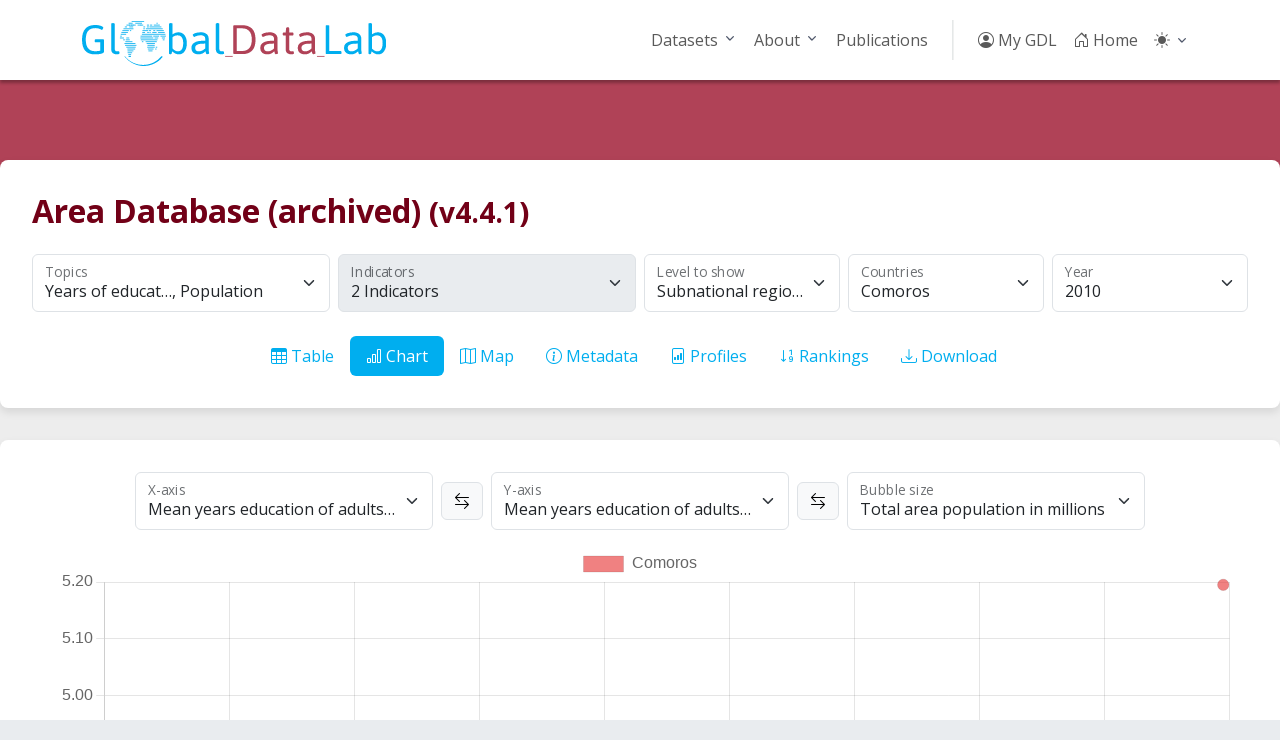

--- FILE ---
content_type: text/html; charset=UTF-8
request_url: https://globaldatalab.org/areadata/chart/edyr20/COM/
body_size: 13674
content:
<!DOCTYPE html>
<html lang="en">
	<head>
		<title>Adults 20+ and Adults 20+ (2010) - Charts - Global Data Lab</title>
		<link rel="canonical" href="https://globaldatalab.org/areadata/chart/edyr20+edyr20+regpopm/">
		<meta name="viewport" content="width=device-width, initial-scale=1, shrink-to-fit=no">
		<meta http-equiv="Content-Type" content="text/html; charset=utf-8">
		<link rel="stylesheet" href="https://globaldatalab.org/vendor/twbs/bootstrap/dist/css/bootstrap.min.css">
		<link rel="stylesheet" href="https://globaldatalab.org/vendor/twbs/bootstrap-icons/font/bootstrap-icons.css">
		<link rel="stylesheet" href="https://globaldatalab.org/css/gdl.css?v8" type="text/css">
		<link rel="icon" href="https://globaldatalab.org/apple-touch-icon.png" type="image/png">
		<script type="text/javascript" src="https://globaldatalab.org/javascript/color-modes.js"></script>
		<script src="https://cdn.jsdelivr.net/npm/chart.js@4.3.0"
			integrity="sha256-h4mYBWhrVT5v88i/7XHzjcoxrAwpX1L+XvXzGKhcm2E="
			crossorigin="anonymous"></script>
	</head>
	<body class="chart">
		<nav id="mainNav" class="navbar navbar-expand-lg sticky-top navbar-light bg-light" aria-label="Main navigation">
			<div class="container">
				<a class="navbar-brand flex-grow-1" href="https://globaldatalab.org/">
					<img src="https://globaldatalab.org/images/logo_gdl.svg" alt="Global Data Lab" style="height: 45px; margin-bottom: -7px">
				</a>
				<button class="navbar-toggler" type="button" data-bs-toggle="collapse" data-bs-target="#mainNavigation" aria-controls="mainNavigation" aria-expanded="false" aria-label="Toggle navigation">
					<span class="navbar-toggler-icon"></span>
				</button>
				<div class="collapse navbar-collapse justify-content-end" id="mainNavigation">
					<ul class="navbar-nav mb-2 mb-lg-0">
						<li class="nav-item dropdown">
							<a class="nav-link dropdown-toggle" href="#" id="menu50" data-bs-toggle="dropdown" aria-expanded="false"><i class="bi bi-"></i> Datasets</a>
							<ul class="dropdown-menu" aria-labelledby="menu50">
								<li><a class="dropdown-item" href="https://globaldatalab.org/shdi/">Human Development</a></li>
								<li><a class="dropdown-item" href="https://globaldatalab.org/education/">Education and Work</a></li>
								<li><a class="dropdown-item" href="https://globaldatalab.org/health/">Health</a></li>
								<li><a class="dropdown-item" href="https://globaldatalab.org/climate/">Climate</a></li>
								<li><a class="dropdown-item" href="https://globaldatalab.org/wealth/">Wealth</a></li>
								<li><a class="dropdown-item" href="https://globaldatalab.org/gender/">Gender</a></li>
								<li><a class="dropdown-item" href="https://globaldatalab.org/demographics/">Demographics</a></li>
								<li><a class="dropdown-item" href="https://globaldatalab.org/governance/">Governance</a></li>
							</ul>
						</li>
						<li class="nav-item dropdown">
							<a class="nav-link dropdown-toggle" href="#" id="menu31" data-bs-toggle="dropdown" aria-expanded="false">About</a>
							<ul class="dropdown-menu" aria-labelledby="menu31">
								<li><a class="dropdown-item" href="https://globaldatalab.org/about/mission/">Mission</a></li>
								<li><a class="dropdown-item" href="https://globaldatalab.org/about/history/">History</a></li>
								<li><a class="dropdown-item" href="https://globaldatalab.org/methods/">Methods</a></li>
								<li><a class="dropdown-item" href="https://globaldatalab.org/team/">Team</a></li>
								<li><a class="dropdown-item" href="https://globaldatalab.org/students/research/">Students</a></li>
								<li><a class="dropdown-item" href="https://globaldatalab.org/contact/">Contact</a></li>
							</ul>
						</li>
						<li class="nav-item"><a class="nav-link" href="https://globaldatalab.org/publications/">Publications</a></li>
						<li class="nav-divider d-none d-lg-inline"></li>
						<li class="nav-item"><a class="nav-link" href="https://globaldatalab.org/login/"><i class="bi bi-person-circle"></i> My GDL</a></li>
						<li class="nav-item"><a class="nav-link" href="https://globaldatalab.org/"><i class="bi bi-house-door"></i> Home</a></li>
						<li class="nav-item dropdown">
							<button class="btn btn-link nav-link py-2 px-0 px-lg-2 dropdown-toggle d-flex align-items-center"
								id="bd-theme" type="button" data-bs-toggle="dropdown" data-bs-display="static">
								<i id="theme-icon-active" class="bi bi-light"></i>
								<span class="d-lg-none ms-2" id="bd-theme-text">Toggle theme</span>
							</button>
							<ul class="dropdown-menu dropdown-menu-end">
								<li>
									<button type="button" class="dropdown-item d-flex align-items-center" data-bs-theme-value="light">
										<i class="bi bi-sun-fill"></i>
										Light
									</button>
								</li>
								<li>
									<button type="button" class="dropdown-item d-flex align-items-center" data-bs-theme-value="dark">
										<i class="bi bi-moon-stars-fill"></i>
										Dark
									</button>
								</li>
								<li>
									<button type="button" class="dropdown-item d-flex align-items-center active" data-bs-theme-value="auto">
										<i class="bi bi-circle-half"></i>
										Auto
									</button>
								</li>
							</ul>
						</li>
					</ul>
				</div>
			</div>
		</nav>
		<div id="subNav"></div>
		<!-- Main content -->
		<div id="mainContent">
			<div class="container">
				<div class="content-box">
			<h1 id="dataset-title">Area Database (archived) <small>(v4.4.1)</small></h1>
			<form class="areadata-form">
				<div class="row g-2 mt-3">
					<div class="col-md-3">
						<div class="form-floating dropdown">
							<span class="form-select dropdown-toggle" id="button-topics" data-bs-toggle="dropdown" data-bs-auto-close="outside">
								Years of educat…, Population
							</span>
							<label id="label-topics" for="button-topics">Topics</label>
							<div id="dropdown-topics" class="dropdown-menu container">
								<div class="row g-0 justify-content-start">
									<div class="col-sm" style="max-width: 20%">
										<h6 class="dropdown-header">Subnational HDI</h6>
										<div class="form-check">
											<input class="form-check-input" type="checkbox" value="611" name="topics[]" id="topic611">
											<label class="form-check-label" for="topic611">
												Human Development
											</label>
										</div>
										<div class="form-check">
											<input class="form-check-input" type="checkbox" value="612" name="topics[]" id="topic612">
											<label class="form-check-label" for="topic612">
												Gender Development
											</label>
										</div>
										<div class="form-check">
											<input class="form-check-input" type="checkbox" value="613" name="topics[]" id="topic613">
											<label class="form-check-label" for="topic613">
												Indicators
											</label>
										</div>
									</div>
									<div class="col-sm" style="max-width: 20%">
										<h6 class="dropdown-header">Wealth</h6>
										<div class="form-check">
											<input class="form-check-input" type="checkbox" value="615" name="topics[]" id="topic615">
											<label class="form-check-label" for="topic615">
												Wealth, Poverty, Assets
											</label>
										</div>
										<div class="form-check">
											<input class="form-check-input" type="checkbox" value="616" name="topics[]" id="topic616">
											<label class="form-check-label" for="topic616">
												Inequality
											</label>
										</div>
										<div class="form-check">
											<input class="form-check-input" type="checkbox" value="630" name="topics[]" id="topic630">
											<label class="form-check-label" for="topic630">
												Quality of housing
											</label>
										</div>
										<div class="form-check">
											<input class="form-check-input" type="checkbox" value="629" name="topics[]" id="topic629">
											<label class="form-check-label" for="topic629">
												Utilities
											</label>
										</div>
									</div>
									<div class="col-sm" style="max-width: 20%">
										<h6 class="dropdown-header">Health</h6>
										<div class="form-check">
											<input class="form-check-input" type="checkbox" value="623" name="topics[]" id="topic623">
											<label class="form-check-label" for="topic623">
												Child stunting and wasting
											</label>
										</div>
										<div class="form-check">
											<input class="form-check-input" type="checkbox" value="624" name="topics[]" id="topic624">
											<label class="form-check-label" for="topic624">
												Child underweight and overweight
											</label>
										</div>
										<div class="form-check">
											<input class="form-check-input" type="checkbox" value="625" name="topics[]" id="topic625">
											<label class="form-check-label" for="topic625">
												Vaccinations children aged 1
											</label>
										</div>
										<div class="form-check">
											<input class="form-check-input" type="checkbox" value="628" name="topics[]" id="topic628">
											<label class="form-check-label" for="topic628">
												Child mortality
											</label>
										</div>
									</div>
									<div class="col-sm" style="max-width: 20%">
										<h6 class="dropdown-header">Education and Work</h6>
										<div class="form-check">
											<input class="form-check-input" type="checkbox" value="618" name="topics[]" id="topic618" checked>
											<label class="form-check-label" for="topic618">
												Years of education
											</label>
										</div>
										<div class="form-check">
											<input class="form-check-input" type="checkbox" value="619" name="topics[]" id="topic619">
											<label class="form-check-label" for="topic619">
												Educational attendance
											</label>
										</div>
										<div class="form-check">
											<input class="form-check-input" type="checkbox" value="620" name="topics[]" id="topic620">
											<label class="form-check-label" for="topic620">
												Work
											</label>
										</div>
									</div>
									<div class="col-sm" style="max-width: 20%">
										<h6 class="dropdown-header">Geospatial Data</h6>
										<div class="form-check">
											<input class="form-check-input" type="checkbox" value="580" name="topics[]" id="topic580">
											<label class="form-check-label" for="topic580">
												Temperature
											</label>
										</div>
										<div class="form-check">
											<input class="form-check-input" type="checkbox" value="581" name="topics[]" id="topic581">
											<label class="form-check-label" for="topic581">
												Humidity
											</label>
										</div>
										<div class="form-check">
											<input class="form-check-input" type="checkbox" value="582" name="topics[]" id="topic582">
											<label class="form-check-label" for="topic582">
												Precipitation
											</label>
										</div>
										<div class="form-check">
											<input class="form-check-input" type="checkbox" value="583" name="topics[]" id="topic583">
											<label class="form-check-label" for="topic583">
												Emissions
											</label>
										</div>
									</div>
									<div class="col-sm" style="max-width: 20%">
										<h6 class="dropdown-header">Demographics</h6>
										<div class="form-check">
											<input class="form-check-input" type="checkbox" value="617" name="topics[]" id="topic617">
											<label class="form-check-label" for="topic617">
												Urbanization
											</label>
										</div>
										<div class="form-check">
											<input class="form-check-input" type="checkbox" value="622" name="topics[]" id="topic622">
											<label class="form-check-label" for="topic622">
												Fertility
											</label>
										</div>
										<div class="form-check">
											<input class="form-check-input" type="checkbox" value="626" name="topics[]" id="topic626" checked>
											<label class="form-check-label" for="topic626">
												Population
											</label>
										</div>
										<div class="form-check">
											<input class="form-check-input" type="checkbox" value="627" name="topics[]" id="topic627">
											<label class="form-check-label" for="topic627">
												Demographic window
											</label>
										</div>
									</div>
									<div class="col-sm" style="max-width: 20%">
										<h6 class="dropdown-header">Gender</h6>
										<div class="form-check">
											<input class="form-check-input" type="checkbox" value="621" name="topics[]" id="topic621">
											<label class="form-check-label" for="topic621">
												Gender
											</label>
										</div>
										<div class="form-check">
											<input class="form-check-input" type="checkbox" value="631" name="topics[]" id="topic631">
											<label class="form-check-label" for="topic631">
												Patrilocality
											</label>
										</div>
									</div>
									<div class="col-sm" style="max-width: 20%">
										<h6 class="dropdown-header">Subnational GDL Vulnerability Index (SGVI)</h6>
										<div class="form-check">
											<input class="form-check-input" type="checkbox" value="610" name="topics[]" id="topic610">
											<label class="form-check-label" for="topic610">
												Vulnerability
											</label>
										</div>
									</div>
									<div class="col-sm" style="max-width: 20%">
										<h6 class="dropdown-header">Governance</h6>
										<div class="form-check">
											<input class="form-check-input" type="checkbox" value="586" name="topics[]" id="topic586">
											<label class="form-check-label" for="topic586">
												Institutional Corruption
											</label>
										</div>
									</div>
								</div>
							</div>
						</div>
					</div>
					<div class="col-md-3">
						<div class="form-floating dropdown">
							<span class="form-select dropdown-toggle disabled" id="button-indicators" data-bs-toggle="dropdown" data-bs-auto-close="outside">
								2 Indicators
							</span>
							<label id="label-indicators" for="button-indicators">Indicators</label>
							<div id="dropdown-indicators" class="dropdown-menu container" style="width: 600px">
								<div class="row g-0">
									<div class="col-md">
										<h6 class="dropdown-header sticky-top">Population</h6>
										<div class="form-check">
											<input class="form-check-input" type="checkbox" value="demographics.regpopm" name="indicators[]" id="indicator-demographics.regpopm" checked>
											<label class="form-check-label" for="indicator-demographics.regpopm">
												Total area population in millions
											</label>
										</div>
										<div class="form-check">
											<input class="form-check-input" type="checkbox" value="demographics.popshare" name="indicators[]" id="indicator-demographics.popshare">
											<label class="form-check-label" for="indicator-demographics.popshare">
												Share of population living in area
											</label>
										</div>
										<div class="form-check">
											<input class="form-check-input" type="checkbox" value="demographics.age09" name="indicators[]" id="indicator-demographics.age09">
											<label class="form-check-label" for="indicator-demographics.age09">
												% population aged 0-9
											</label>
										</div>
										<div class="form-check">
											<input class="form-check-input" type="checkbox" value="demographics.age1019" name="indicators[]" id="indicator-demographics.age1019">
											<label class="form-check-label" for="indicator-demographics.age1019">
												% population aged 10-19
											</label>
										</div>
										<div class="form-check">
											<input class="form-check-input" type="checkbox" value="demographics.age2029" name="indicators[]" id="indicator-demographics.age2029">
											<label class="form-check-label" for="indicator-demographics.age2029">
												% population aged 20-29
											</label>
										</div>
										<div class="form-check">
											<input class="form-check-input" type="checkbox" value="demographics.age3039" name="indicators[]" id="indicator-demographics.age3039">
											<label class="form-check-label" for="indicator-demographics.age3039">
												% population aged 30-39
											</label>
										</div>
										<div class="form-check">
											<input class="form-check-input" type="checkbox" value="demographics.age4049" name="indicators[]" id="indicator-demographics.age4049">
											<label class="form-check-label" for="indicator-demographics.age4049">
												% population aged 40-49
											</label>
										</div>
										<div class="form-check">
											<input class="form-check-input" type="checkbox" value="demographics.age5059" name="indicators[]" id="indicator-demographics.age5059">
											<label class="form-check-label" for="indicator-demographics.age5059">
												% population aged 50-59
											</label>
										</div>
										<div class="form-check">
											<input class="form-check-input" type="checkbox" value="demographics.age6069" name="indicators[]" id="indicator-demographics.age6069">
											<label class="form-check-label" for="indicator-demographics.age6069">
												% population aged 60-69
											</label>
										</div>
										<div class="form-check">
											<input class="form-check-input" type="checkbox" value="demographics.age7079" name="indicators[]" id="indicator-demographics.age7079">
											<label class="form-check-label" for="indicator-demographics.age7079">
												% population aged 70-79
											</label>
										</div>
										<div class="form-check">
											<input class="form-check-input" type="checkbox" value="demographics.age8089" name="indicators[]" id="indicator-demographics.age8089">
											<label class="form-check-label" for="indicator-demographics.age8089">
												% population aged 80-89
											</label>
										</div>
										<div class="form-check">
											<input class="form-check-input" type="checkbox" value="demographics.age90hi" name="indicators[]" id="indicator-demographics.age90hi">
											<label class="form-check-label" for="indicator-demographics.age90hi">
												% population aged 90+
											</label>
										</div>
										<div class="form-check">
											<input class="form-check-input" type="checkbox" value="demographics.hhsize" name="indicators[]" id="indicator-demographics.hhsize">
											<label class="form-check-label" for="indicator-demographics.hhsize">
												Average household size
											</label>
										</div>
									</div>
									<div class="col-md">
										<h6 class="dropdown-header sticky-top">Years of education</h6>
										<div class="form-check">
											<input class="form-check-input" type="checkbox" value="education.edyr20" name="indicators[]" id="indicator-education.edyr20" checked>
											<label class="form-check-label" for="indicator-education.edyr20">
												Mean years education of adults aged 20+
											</label>
										</div>
										<div class="form-check">
											<input class="form-check-input" type="checkbox" value="education.womedyr20" name="indicators[]" id="indicator-education.womedyr20">
											<label class="form-check-label" for="indicator-education.womedyr20">
												Mean years education of women aged 20+
											</label>
										</div>
										<div class="form-check">
											<input class="form-check-input" type="checkbox" value="education.menedyr20" name="indicators[]" id="indicator-education.menedyr20">
											<label class="form-check-label" for="indicator-education.menedyr20">
												Mean years education of men aged 20+
											</label>
										</div>
										<div class="form-check">
											<input class="form-check-input" type="checkbox" value="education.edyr25" name="indicators[]" id="indicator-education.edyr25">
											<label class="form-check-label" for="indicator-education.edyr25">
												Mean years education of adults aged 25+
											</label>
										</div>
										<div class="form-check">
											<input class="form-check-input" type="checkbox" value="education.womedyr25" name="indicators[]" id="indicator-education.womedyr25">
											<label class="form-check-label" for="indicator-education.womedyr25">
												Mean years education of women aged 25+
											</label>
										</div>
										<div class="form-check">
											<input class="form-check-input" type="checkbox" value="education.menedyr25" name="indicators[]" id="indicator-education.menedyr25">
											<label class="form-check-label" for="indicator-education.menedyr25">
												Mean years education of men aged 25+
											</label>
										</div>
										<div class="form-check">
											<input class="form-check-input" type="checkbox" value="education.edyr2039" name="indicators[]" id="indicator-education.edyr2039">
											<label class="form-check-label" for="indicator-education.edyr2039">
												Mean years education of adults aged 20-39
											</label>
										</div>
										<div class="form-check">
											<input class="form-check-input" type="checkbox" value="education.womedyr2039" name="indicators[]" id="indicator-education.womedyr2039">
											<label class="form-check-label" for="indicator-education.womedyr2039">
												Mean years education of women aged 20-39
											</label>
										</div>
										<div class="form-check">
											<input class="form-check-input" type="checkbox" value="education.menedyr2039" name="indicators[]" id="indicator-education.menedyr2039">
											<label class="form-check-label" for="indicator-education.menedyr2039">
												Mean years education of men aged 20-39
											</label>
										</div>
										<div class="form-check">
											<input class="form-check-input" type="checkbox" value="education.edyr4059" name="indicators[]" id="indicator-education.edyr4059">
											<label class="form-check-label" for="indicator-education.edyr4059">
												Mean years education of adults aged 40-59
											</label>
										</div>
										<div class="form-check">
											<input class="form-check-input" type="checkbox" value="education.womedyr4059" name="indicators[]" id="indicator-education.womedyr4059">
											<label class="form-check-label" for="indicator-education.womedyr4059">
												Mean years education of women aged 40-59
											</label>
										</div>
										<div class="form-check">
											<input class="form-check-input" type="checkbox" value="education.menedyr4059" name="indicators[]" id="indicator-education.menedyr4059">
											<label class="form-check-label" for="indicator-education.menedyr4059">
												Mean years education of men aged 40-59
											</label>
										</div>
										<div class="form-check">
											<input class="form-check-input" type="checkbox" value="education.edyr60" name="indicators[]" id="indicator-education.edyr60">
											<label class="form-check-label" for="indicator-education.edyr60">
												Mean years education of adults aged 60+
											</label>
										</div>
										<div class="form-check">
											<input class="form-check-input" type="checkbox" value="education.womedyr60" name="indicators[]" id="indicator-education.womedyr60">
											<label class="form-check-label" for="indicator-education.womedyr60">
												Mean years education of women aged 60+
											</label>
										</div>
										<div class="form-check">
											<input class="form-check-input" type="checkbox" value="education.menedyr60" name="indicators[]" id="indicator-education.menedyr60">
											<label class="form-check-label" for="indicator-education.menedyr60">
												Mean years education of men aged 60+
											</label>
										</div>
									</div>
								</div>
							</div>
						</div>
					</div>
					<div class="col-md-2">
						<div class="form-floating dropdown">
							<span class="form-select dropdown-toggle" id="button-levels" data-bs-toggle="dropdown" data-bs-auto-close="outside">Subnational regions
							</span>
							<label id="label-levels" for="button-levels">Level to show</label>
							<div id="dropdown-levels" class="dropdown-menu">
								<div class="form-check">
									<input class="form-check-input" type="radio" value="1" name="levels[]" id="level1">
									<label class="form-check-label" for="level1">
										National
									</label>
								</div>
								<div class="form-check">
									<input class="form-check-input" type="radio" value="2" name="levels[]" id="level2">
									<label class="form-check-label" for="level2">
										Urban &amp; rural
									</label>
								</div>
								<div class="form-check">
									<input class="form-check-input" type="radio" value="3" name="levels[]" id="level3">
									<label class="form-check-label" for="level3">
										Poor &amp; non-poor
									</label>
								</div>
								<div class="form-check">
									<input class="form-check-input" type="radio" value="5" name="levels[]" id="level5">
									<label class="form-check-label" for="level5">
										Wealth quartiles
									</label>
								</div>
								<div class="form-check">
									<input class="form-check-input" type="radio" value="4" name="levels[]" id="level4" checked>
									<label class="form-check-label" for="level4">
										Subnational regions
									</label>
								</div>
							</div>
						</div>
					</div>
					<div class="col-md-2">
						<div class="form-floating dropdown">
							<span class="form-select dropdown-toggle" id="button-countries" data-bs-toggle="dropdown" data-bs-auto-close="outside">
								Comoros
							</span>
							<label id="label-countries" for="button-countries">Countries</label>
							<div id="dropdown-countries" class="dropdown-menu container">
								<div class="row g-0 search-header">
									<div class="col-md-8">
										<h6 class="form-check">
											<input class="form-check-input toggle-all" type="checkbox" id="toggle-all" checked>
											<label class="form-check-label" for="toggle-all">
											Select all</label>
										</h6>
									</div>
									<div class="col-md-4 text-end pe-3 pb-1">
										<div class="input-group">
											<div class="input-group-text"><i class="bi bi-search"></i></div>
											<input class="form-control form-control-sm" type="text" id="country-search" placeholder="Search/filter by name...">
										</div>
									</div>
								</div>
								<div class="row g-0">
									<div class="col-md">
										<h6 class="form-check sticky-top">
											<input class="form-check-input toggle-continent" type="checkbox" id="toggle-continent0" data-continent="0">
											<label class="form-check-label" for="toggle-continent0">Africa</label>
										</h6>
										<div class="form-check">
											<input class="form-check-input country continent0" type="checkbox" value="33" name="countries[]" id="country33" data-continent="0" data-isocode="DZA">
											<label class="form-check-label" for="country33">Algeria</label>
										</div>
										<div class="form-check">
											<input class="form-check-input country continent0" type="checkbox" value="2" name="countries[]" id="country2" data-continent="0" data-isocode="AGO">
											<label class="form-check-label" for="country2">Angola</label>
										</div>
										<div class="form-check">
											<input class="form-check-input country continent0" type="checkbox" value="8" name="countries[]" id="country8" data-continent="0" data-isocode="BEN">
											<label class="form-check-label" for="country8">Benin</label>
										</div>
										<div class="form-check">
											<input class="form-check-input country continent0" type="checkbox" value="18" name="countries[]" id="country18" data-continent="0" data-isocode="BWA">
											<label class="form-check-label" for="country18">Botswana</label>
										</div>
										<div class="form-check">
											<input class="form-check-input country continent0" type="checkbox" value="9" name="countries[]" id="country9" data-continent="0" data-isocode="BFA">
											<label class="form-check-label" for="country9">Burkina Faso</label>
										</div>
										<div class="form-check">
											<input class="form-check-input country continent0" type="checkbox" value="7" name="countries[]" id="country7" data-continent="0" data-isocode="BDI">
											<label class="form-check-label" for="country7">Burundi</label>
										</div>
										<div class="form-check">
											<input class="form-check-input country continent0" type="checkbox" value="23" name="countries[]" id="country23" data-continent="0" data-isocode="CMR">
											<label class="form-check-label" for="country23">Cameroon</label>
										</div>
										<div class="form-check">
											<input class="form-check-input country continent0" type="checkbox" value="28" name="countries[]" id="country28" data-continent="0" data-isocode="CPV">
											<label class="form-check-label" for="country28">Cape Verde</label>
										</div>
										<div class="form-check">
											<input class="form-check-input country continent0" type="checkbox" value="19" name="countries[]" id="country19" data-continent="0" data-isocode="CAF">
											<label class="form-check-label" for="country19">Central African Republic CAR</label>
										</div>
										<div class="form-check">
											<input class="form-check-input country continent0" type="checkbox" value="107" name="countries[]" id="country107" data-continent="0" data-isocode="TCD">
											<label class="form-check-label" for="country107">Chad</label>
										</div>
										<div class="form-check">
											<input class="form-check-input country continent0" type="checkbox" value="27" name="countries[]" id="country27" data-continent="0" data-isocode="COM" checked>
											<label class="form-check-label" for="country27">Comoros</label>
										</div>
										<div class="form-check">
											<input class="form-check-input country continent0" type="checkbox" value="25" name="countries[]" id="country25" data-continent="0" data-isocode="COG">
											<label class="form-check-label" for="country25">Congo Brazzaville</label>
										</div>
										<div class="form-check">
											<input class="form-check-input country continent0" type="checkbox" value="24" name="countries[]" id="country24" data-continent="0" data-isocode="COD">
											<label class="form-check-label" for="country24">Congo Democratic Republic</label>
										</div>
										<div class="form-check">
											<input class="form-check-input country continent0" type="checkbox" value="22" name="countries[]" id="country22" data-continent="0" data-isocode="CIV">
											<label class="form-check-label" for="country22">Cote d'Ivoire</label>
										</div>
										<div class="form-check">
											<input class="form-check-input country continent0" type="checkbox" value="31" name="countries[]" id="country31" data-continent="0" data-isocode="DJI">
											<label class="form-check-label" for="country31">Djibouti</label>
										</div>
										<div class="form-check">
											<input class="form-check-input country continent0" type="checkbox" value="35" name="countries[]" id="country35" data-continent="0" data-isocode="EGY">
											<label class="form-check-label" for="country35">Egypt</label>
										</div>
										<div class="form-check">
											<input class="form-check-input country continent0" type="checkbox" value="45" name="countries[]" id="country45" data-continent="0" data-isocode="GNQ">
											<label class="form-check-label" for="country45">Equatorial Guinea</label>
										</div>
										<div class="form-check">
											<input class="form-check-input country continent0" type="checkbox" value="36" name="countries[]" id="country36" data-continent="0" data-isocode="ERI">
											<label class="form-check-label" for="country36">Eritrea</label>
										</div>
										<div class="form-check">
											<input class="form-check-input country continent0" type="checkbox" value="105" name="countries[]" id="country105" data-continent="0" data-isocode="SWZ">
											<label class="form-check-label" for="country105">Eswatini</label>
										</div>
										<div class="form-check">
											<input class="form-check-input country continent0" type="checkbox" value="37" name="countries[]" id="country37" data-continent="0" data-isocode="ETH">
											<label class="form-check-label" for="country37">Ethiopia</label>
										</div>
										<div class="form-check">
											<input class="form-check-input country continent0" type="checkbox" value="39" name="countries[]" id="country39" data-continent="0" data-isocode="GAB">
											<label class="form-check-label" for="country39">Gabon</label>
										</div>
										<div class="form-check">
											<input class="form-check-input country continent0" type="checkbox" value="43" name="countries[]" id="country43" data-continent="0" data-isocode="GMB">
											<label class="form-check-label" for="country43">Gambia</label>
										</div>
										<div class="form-check">
											<input class="form-check-input country continent0" type="checkbox" value="41" name="countries[]" id="country41" data-continent="0" data-isocode="GHA">
											<label class="form-check-label" for="country41">Ghana</label>
										</div>
										<div class="form-check">
											<input class="form-check-input country continent0" type="checkbox" value="42" name="countries[]" id="country42" data-continent="0" data-isocode="GIN">
											<label class="form-check-label" for="country42">Guinea</label>
										</div>
										<div class="form-check">
											<input class="form-check-input country continent0" type="checkbox" value="44" name="countries[]" id="country44" data-continent="0" data-isocode="GNB">
											<label class="form-check-label" for="country44">Guinea Bissau</label>
										</div>
										<div class="form-check">
											<input class="form-check-input country continent0" type="checkbox" value="57" name="countries[]" id="country57" data-continent="0" data-isocode="KEN">
											<label class="form-check-label" for="country57">Kenya</label>
										</div>
										<div class="form-check">
											<input class="form-check-input country continent0" type="checkbox" value="67" name="countries[]" id="country67" data-continent="0" data-isocode="LSO">
											<label class="form-check-label" for="country67">Lesotho</label>
										</div>
									</div>
									<div class="col-md" style="margin-top: 2rem">
										<div class="form-check">
											<input class="form-check-input country continent0" type="checkbox" value="64" name="countries[]" id="country64" data-continent="0" data-isocode="LBR">
											<label class="form-check-label" for="country64">Liberia</label>
										</div>
										<div class="form-check">
											<input class="form-check-input country continent0" type="checkbox" value="65" name="countries[]" id="country65" data-continent="0" data-isocode="LBY">
											<label class="form-check-label" for="country65">Libya</label>
										</div>
										<div class="form-check">
											<input class="form-check-input country continent0" type="checkbox" value="70" name="countries[]" id="country70" data-continent="0" data-isocode="MDG">
											<label class="form-check-label" for="country70">Madagascar</label>
										</div>
										<div class="form-check">
											<input class="form-check-input country continent0" type="checkbox" value="81" name="countries[]" id="country81" data-continent="0" data-isocode="MWI">
											<label class="form-check-label" for="country81">Malawi</label>
										</div>
										<div class="form-check">
											<input class="form-check-input country continent0" type="checkbox" value="74" name="countries[]" id="country74" data-continent="0" data-isocode="MLI">
											<label class="form-check-label" for="country74">Mali</label>
										</div>
										<div class="form-check">
											<input class="form-check-input country continent0" type="checkbox" value="79" name="countries[]" id="country79" data-continent="0" data-isocode="MRT">
											<label class="form-check-label" for="country79">Mauritania</label>
										</div>
										<div class="form-check">
											<input class="form-check-input country continent0" type="checkbox" value="80" name="countries[]" id="country80" data-continent="0" data-isocode="MUS">
											<label class="form-check-label" for="country80">Mauritius</label>
										</div>
										<div class="form-check">
											<input class="form-check-input country continent0" type="checkbox" value="68" name="countries[]" id="country68" data-continent="0" data-isocode="MAR">
											<label class="form-check-label" for="country68">Morocco</label>
										</div>
										<div class="form-check">
											<input class="form-check-input country continent0" type="checkbox" value="78" name="countries[]" id="country78" data-continent="0" data-isocode="MOZ">
											<label class="form-check-label" for="country78">Mozambique</label>
										</div>
										<div class="form-check">
											<input class="form-check-input country continent0" type="checkbox" value="83" name="countries[]" id="country83" data-continent="0" data-isocode="NAM">
											<label class="form-check-label" for="country83">Namibia</label>
										</div>
										<div class="form-check">
											<input class="form-check-input country continent0" type="checkbox" value="84" name="countries[]" id="country84" data-continent="0" data-isocode="NER">
											<label class="form-check-label" for="country84">Niger</label>
										</div>
										<div class="form-check">
											<input class="form-check-input country continent0" type="checkbox" value="85" name="countries[]" id="country85" data-continent="0" data-isocode="NGA">
											<label class="form-check-label" for="country85">Nigeria</label>
										</div>
										<div class="form-check">
											<input class="form-check-input country continent0" type="checkbox" value="94" name="countries[]" id="country94" data-continent="0" data-isocode="RWA">
											<label class="form-check-label" for="country94">Rwanda</label>
										</div>
										<div class="form-check">
											<input class="form-check-input country continent0" type="checkbox" value="103" name="countries[]" id="country103" data-continent="0" data-isocode="STP">
											<label class="form-check-label" for="country103">Sao Tome & Principe</label>
										</div>
										<div class="form-check">
											<input class="form-check-input country continent0" type="checkbox" value="97" name="countries[]" id="country97" data-continent="0" data-isocode="SEN">
											<label class="form-check-label" for="country97">Senegal</label>
										</div>
										<div class="form-check">
											<input class="form-check-input country continent0" type="checkbox" value="98" name="countries[]" id="country98" data-continent="0" data-isocode="SLE">
											<label class="form-check-label" for="country98">Sierra Leone</label>
										</div>
										<div class="form-check">
											<input class="form-check-input country continent0" type="checkbox" value="100" name="countries[]" id="country100" data-continent="0" data-isocode="SOM">
											<label class="form-check-label" for="country100">Somalia</label>
										</div>
										<div class="form-check">
											<input class="form-check-input country continent0" type="checkbox" value="125" name="countries[]" id="country125" data-continent="0" data-isocode="ZAF">
											<label class="form-check-label" for="country125">South Africa</label>
										</div>
										<div class="form-check">
											<input class="form-check-input country continent0" type="checkbox" value="102" name="countries[]" id="country102" data-continent="0" data-isocode="SSD">
											<label class="form-check-label" for="country102">South Sudan</label>
										</div>
										<div class="form-check">
											<input class="form-check-input country continent0" type="checkbox" value="96" name="countries[]" id="country96" data-continent="0" data-isocode="SDN">
											<label class="form-check-label" for="country96">Sudan</label>
										</div>
										<div class="form-check">
											<input class="form-check-input country continent0" type="checkbox" value="116" name="countries[]" id="country116" data-continent="0" data-isocode="TZA">
											<label class="form-check-label" for="country116">Tanzania</label>
										</div>
										<div class="form-check">
											<input class="form-check-input country continent0" type="checkbox" value="108" name="countries[]" id="country108" data-continent="0" data-isocode="TGO">
											<label class="form-check-label" for="country108">Togo</label>
										</div>
										<div class="form-check">
											<input class="form-check-input country continent0" type="checkbox" value="114" name="countries[]" id="country114" data-continent="0" data-isocode="TUN">
											<label class="form-check-label" for="country114">Tunisia</label>
										</div>
										<div class="form-check">
											<input class="form-check-input country continent0" type="checkbox" value="117" name="countries[]" id="country117" data-continent="0" data-isocode="UGA">
											<label class="form-check-label" for="country117">Uganda</label>
										</div>
										<div class="form-check">
											<input class="form-check-input country continent0" type="checkbox" value="126" name="countries[]" id="country126" data-continent="0" data-isocode="ZMB">
											<label class="form-check-label" for="country126">Zambia</label>
										</div>
										<div class="form-check">
											<input class="form-check-input country continent0" type="checkbox" value="127" name="countries[]" id="country127" data-continent="0" data-isocode="ZWE">
											<label class="form-check-label" for="country127">Zimbabwe</label>
										</div>
									</div>
									<div class="col-md">
										<h6 class="form-check sticky-top">
											<input class="form-check-input toggle-continent" type="checkbox" id="toggle-continent1" data-continent="1">
											<label class="form-check-label" for="toggle-continent1">America</label>
										</h6>
										<div class="form-check">
											<input class="form-check-input country continent1" type="checkbox" value="4" name="countries[]" id="country4" data-continent="1" data-isocode="ARG">
											<label class="form-check-label" for="country4">Argentina urban</label>
										</div>
										<div class="form-check">
											<input class="form-check-input country continent1" type="checkbox" value="16" name="countries[]" id="country16" data-continent="1" data-isocode="BRB">
											<label class="form-check-label" for="country16">Barbados</label>
										</div>
										<div class="form-check">
											<input class="form-check-input country continent1" type="checkbox" value="13" name="countries[]" id="country13" data-continent="1" data-isocode="BLZ">
											<label class="form-check-label" for="country13">Belize</label>
										</div>
										<div class="form-check">
											<input class="form-check-input country continent1" type="checkbox" value="14" name="countries[]" id="country14" data-continent="1" data-isocode="BOL">
											<label class="form-check-label" for="country14">Bolivia</label>
										</div>
										<div class="form-check">
											<input class="form-check-input country continent1" type="checkbox" value="15" name="countries[]" id="country15" data-continent="1" data-isocode="BRA">
											<label class="form-check-label" for="country15">Brazil</label>
										</div>
										<div class="form-check">
											<input class="form-check-input country continent1" type="checkbox" value="20" name="countries[]" id="country20" data-continent="1" data-isocode="CHL">
											<label class="form-check-label" for="country20">Chili</label>
										</div>
										<div class="form-check">
											<input class="form-check-input country continent1" type="checkbox" value="26" name="countries[]" id="country26" data-continent="1" data-isocode="COL">
											<label class="form-check-label" for="country26">Colombia</label>
										</div>
										<div class="form-check">
											<input class="form-check-input country continent1" type="checkbox" value="29" name="countries[]" id="country29" data-continent="1" data-isocode="CRI">
											<label class="form-check-label" for="country29">Costa Rica</label>
										</div>
										<div class="form-check">
											<input class="form-check-input country continent1" type="checkbox" value="30" name="countries[]" id="country30" data-continent="1" data-isocode="CUB">
											<label class="form-check-label" for="country30">Cuba</label>
										</div>
										<div class="form-check">
											<input class="form-check-input country continent1" type="checkbox" value="32" name="countries[]" id="country32" data-continent="1" data-isocode="DOM">
											<label class="form-check-label" for="country32">Dominican Republic</label>
										</div>
										<div class="form-check">
											<input class="form-check-input country continent1" type="checkbox" value="34" name="countries[]" id="country34" data-continent="1" data-isocode="ECU">
											<label class="form-check-label" for="country34">Ecuador</label>
										</div>
										<div class="form-check">
											<input class="form-check-input country continent1" type="checkbox" value="99" name="countries[]" id="country99" data-continent="1" data-isocode="SLV">
											<label class="form-check-label" for="country99">El Salvador</label>
										</div>
										<div class="form-check">
											<input class="form-check-input country continent1" type="checkbox" value="46" name="countries[]" id="country46" data-continent="1" data-isocode="GTM">
											<label class="form-check-label" for="country46">Guatemala</label>
										</div>
										<div class="form-check">
											<input class="form-check-input country continent1" type="checkbox" value="47" name="countries[]" id="country47" data-continent="1" data-isocode="GUY">
											<label class="form-check-label" for="country47">Guyana</label>
										</div>
									</div>
									<div class="col-md" style="margin-top: 2rem">
										<div class="form-check">
											<input class="form-check-input country continent1" type="checkbox" value="49" name="countries[]" id="country49" data-continent="1" data-isocode="HTI">
											<label class="form-check-label" for="country49">Haiti</label>
										</div>
										<div class="form-check">
											<input class="form-check-input country continent1" type="checkbox" value="48" name="countries[]" id="country48" data-continent="1" data-isocode="HND">
											<label class="form-check-label" for="country48">Honduras</label>
										</div>
										<div class="form-check">
											<input class="form-check-input country continent1" type="checkbox" value="54" name="countries[]" id="country54" data-continent="1" data-isocode="JAM">
											<label class="form-check-label" for="country54">Jamaica</label>
										</div>
										<div class="form-check">
											<input class="form-check-input country continent1" type="checkbox" value="72" name="countries[]" id="country72" data-continent="1" data-isocode="MEX">
											<label class="form-check-label" for="country72">Mexico</label>
										</div>
										<div class="form-check">
											<input class="form-check-input country continent1" type="checkbox" value="86" name="countries[]" id="country86" data-continent="1" data-isocode="NIC">
											<label class="form-check-label" for="country86">Nicaragua</label>
										</div>
										<div class="form-check">
											<input class="form-check-input country continent1" type="checkbox" value="89" name="countries[]" id="country89" data-continent="1" data-isocode="PAN">
											<label class="form-check-label" for="country89">Panama</label>
										</div>
										<div class="form-check">
											<input class="form-check-input country continent1" type="checkbox" value="92" name="countries[]" id="country92" data-continent="1" data-isocode="PRY">
											<label class="form-check-label" for="country92">Paraguay</label>
										</div>
										<div class="form-check">
											<input class="form-check-input country continent1" type="checkbox" value="90" name="countries[]" id="country90" data-continent="1" data-isocode="PER">
											<label class="form-check-label" for="country90">Peru</label>
										</div>
										<div class="form-check">
											<input class="form-check-input country continent1" type="checkbox" value="66" name="countries[]" id="country66" data-continent="1" data-isocode="LCA">
											<label class="form-check-label" for="country66">Saint Lucia</label>
										</div>
										<div class="form-check">
											<input class="form-check-input country continent1" type="checkbox" value="104" name="countries[]" id="country104" data-continent="1" data-isocode="SUR">
											<label class="form-check-label" for="country104">Suriname</label>
										</div>
										<div class="form-check">
											<input class="form-check-input country continent1" type="checkbox" value="113" name="countries[]" id="country113" data-continent="1" data-isocode="TTO">
											<label class="form-check-label" for="country113">Trinidad & Tobago</label>
										</div>
										<div class="form-check">
											<input class="form-check-input country continent1" type="checkbox" value="206" name="countries[]" id="country206" data-continent="1" data-isocode="TCA">
											<label class="form-check-label" for="country206">Turks & Caicos Islands</label>
										</div>
										<div class="form-check">
											<input class="form-check-input country continent1" type="checkbox" value="119" name="countries[]" id="country119" data-continent="1" data-isocode="URY">
											<label class="form-check-label" for="country119">Uruguay</label>
										</div>
										<div class="form-check">
											<input class="form-check-input country continent1" type="checkbox" value="121" name="countries[]" id="country121" data-continent="1" data-isocode="VEN">
											<label class="form-check-label" for="country121">Venezuela</label>
										</div>
									</div>
									<div class="col-md">
										<h6 class="form-check sticky-top">
											<input class="form-check-input toggle-continent" type="checkbox" id="toggle-continent2" data-continent="2">
											<label class="form-check-label" for="toggle-continent2">Asia/Pacific</label>
										</h6>
										<div class="form-check">
											<input class="form-check-input country continent2" type="checkbox" value="1" name="countries[]" id="country1" data-continent="2" data-isocode="AFG">
											<label class="form-check-label" for="country1">Afghanistan</label>
										</div>
										<div class="form-check">
											<input class="form-check-input country continent2" type="checkbox" value="5" name="countries[]" id="country5" data-continent="2" data-isocode="ARM">
											<label class="form-check-label" for="country5">Armenia</label>
										</div>
										<div class="form-check">
											<input class="form-check-input country continent2" type="checkbox" value="10" name="countries[]" id="country10" data-continent="2" data-isocode="BGD">
											<label class="form-check-label" for="country10">Bangladesh</label>
										</div>
										<div class="form-check">
											<input class="form-check-input country continent2" type="checkbox" value="17" name="countries[]" id="country17" data-continent="2" data-isocode="BTN">
											<label class="form-check-label" for="country17">Bhutan</label>
										</div>
										<div class="form-check">
											<input class="form-check-input country continent2" type="checkbox" value="59" name="countries[]" id="country59" data-continent="2" data-isocode="KHM">
											<label class="form-check-label" for="country59">Cambodia</label>
										</div>
										<div class="form-check">
											<input class="form-check-input country continent2" type="checkbox" value="21" name="countries[]" id="country21" data-continent="2" data-isocode="CHN">
											<label class="form-check-label" for="country21">China</label>
										</div>
										<div class="form-check">
											<input class="form-check-input country continent2" type="checkbox" value="38" name="countries[]" id="country38" data-continent="2" data-isocode="FJI">
											<label class="form-check-label" for="country38">Fiji</label>
										</div>
										<div class="form-check">
											<input class="form-check-input country continent2" type="checkbox" value="40" name="countries[]" id="country40" data-continent="2" data-isocode="GEO">
											<label class="form-check-label" for="country40">Georgia</label>
										</div>
										<div class="form-check">
											<input class="form-check-input country continent2" type="checkbox" value="51" name="countries[]" id="country51" data-continent="2" data-isocode="IND">
											<label class="form-check-label" for="country51">India</label>
										</div>
										<div class="form-check">
											<input class="form-check-input country continent2" type="checkbox" value="50" name="countries[]" id="country50" data-continent="2" data-isocode="IDN">
											<label class="form-check-label" for="country50">Indonesia</label>
										</div>
										<div class="form-check">
											<input class="form-check-input country continent2" type="checkbox" value="52" name="countries[]" id="country52" data-continent="2" data-isocode="IRN">
											<label class="form-check-label" for="country52">Iran</label>
										</div>
										<div class="form-check">
											<input class="form-check-input country continent2" type="checkbox" value="53" name="countries[]" id="country53" data-continent="2" data-isocode="IRQ">
											<label class="form-check-label" for="country53">Iraq</label>
										</div>
										<div class="form-check">
											<input class="form-check-input country continent2" type="checkbox" value="55" name="countries[]" id="country55" data-continent="2" data-isocode="JOR">
											<label class="form-check-label" for="country55">Jordan</label>
										</div>
										<div class="form-check">
											<input class="form-check-input country continent2" type="checkbox" value="56" name="countries[]" id="country56" data-continent="2" data-isocode="KAZ">
											<label class="form-check-label" for="country56">Kazakhstan</label>
										</div>
										<div class="form-check">
											<input class="form-check-input country continent2" type="checkbox" value="199" name="countries[]" id="country199" data-continent="2" data-isocode="KIR">
											<label class="form-check-label" for="country199">Kiribati</label>
										</div>
										<div class="form-check">
											<input class="form-check-input country continent2" type="checkbox" value="61" name="countries[]" id="country61" data-continent="2" data-isocode="KWT">
											<label class="form-check-label" for="country61">Kuwait</label>
										</div>
										<div class="form-check">
											<input class="form-check-input country continent2" type="checkbox" value="58" name="countries[]" id="country58" data-continent="2" data-isocode="KGZ">
											<label class="form-check-label" for="country58">Kyrgyzstan</label>
										</div>
										<div class="form-check">
											<input class="form-check-input country continent2" type="checkbox" value="62" name="countries[]" id="country62" data-continent="2" data-isocode="LAO">
											<label class="form-check-label" for="country62">Lao</label>
										</div>
										<div class="form-check">
											<input class="form-check-input country continent2" type="checkbox" value="63" name="countries[]" id="country63" data-continent="2" data-isocode="LBN">
											<label class="form-check-label" for="country63">Lebanon</label>
										</div>
										<div class="form-check">
											<input class="form-check-input country continent2" type="checkbox" value="82" name="countries[]" id="country82" data-continent="2" data-isocode="MYS">
											<label class="form-check-label" for="country82">Malaysia</label>
										</div>
										<div class="form-check">
											<input class="form-check-input country continent2" type="checkbox" value="71" name="countries[]" id="country71" data-continent="2" data-isocode="MDV">
											<label class="form-check-label" for="country71">Maldives</label>
										</div>
										<div class="form-check">
											<input class="form-check-input country continent2" type="checkbox" value="77" name="countries[]" id="country77" data-continent="2" data-isocode="MNG">
											<label class="form-check-label" for="country77">Mongolia</label>
										</div>
									</div>
									<div class="col-md" style="margin-top: 2rem">
										<div class="form-check">
											<input class="form-check-input country continent2" type="checkbox" value="75" name="countries[]" id="country75" data-continent="2" data-isocode="MMR">
											<label class="form-check-label" for="country75">Myanmar</label>
										</div>
										<div class="form-check">
											<input class="form-check-input country continent2" type="checkbox" value="87" name="countries[]" id="country87" data-continent="2" data-isocode="NPL">
											<label class="form-check-label" for="country87">Nepal</label>
										</div>
										<div class="form-check">
											<input class="form-check-input country continent2" type="checkbox" value="88" name="countries[]" id="country88" data-continent="2" data-isocode="PAK">
											<label class="form-check-label" for="country88">Pakistan</label>
										</div>
										<div class="form-check">
											<input class="form-check-input country continent2" type="checkbox" value="93" name="countries[]" id="country93" data-continent="2" data-isocode="PSE">
											<label class="form-check-label" for="country93">Palestine</label>
										</div>
										<div class="form-check">
											<input class="form-check-input country continent2" type="checkbox" value="188" name="countries[]" id="country188" data-continent="2" data-isocode="PNG">
											<label class="form-check-label" for="country188">Papua New Guinea</label>
										</div>
										<div class="form-check">
											<input class="form-check-input country continent2" type="checkbox" value="91" name="countries[]" id="country91" data-continent="2" data-isocode="PHL">
											<label class="form-check-label" for="country91">Philippines</label>
										</div>
										<div class="form-check">
											<input class="form-check-input country continent2" type="checkbox" value="166" name="countries[]" id="country166" data-continent="2" data-isocode="QAT">
											<label class="form-check-label" for="country166">Qatar</label>
										</div>
										<div class="form-check">
											<input class="form-check-input country continent2" type="checkbox" value="204" name="countries[]" id="country204" data-continent="2" data-isocode="WSM">
											<label class="form-check-label" for="country204">Samoa</label>
										</div>
										<div class="form-check">
											<input class="form-check-input country continent2" type="checkbox" value="95" name="countries[]" id="country95" data-continent="2" data-isocode="SAU">
											<label class="form-check-label" for="country95">Saudi Arabia</label>
										</div>
										<div class="form-check">
											<input class="form-check-input country continent2" type="checkbox" value="106" name="countries[]" id="country106" data-continent="2" data-isocode="SYR">
											<label class="form-check-label" for="country106">Syria</label>
										</div>
										<div class="form-check">
											<input class="form-check-input country continent2" type="checkbox" value="110" name="countries[]" id="country110" data-continent="2" data-isocode="TJK">
											<label class="form-check-label" for="country110">Tajikistan</label>
										</div>
										<div class="form-check">
											<input class="form-check-input country continent2" type="checkbox" value="109" name="countries[]" id="country109" data-continent="2" data-isocode="THA">
											<label class="form-check-label" for="country109">Thailand</label>
										</div>
										<div class="form-check">
											<input class="form-check-input country continent2" type="checkbox" value="112" name="countries[]" id="country112" data-continent="2" data-isocode="TLS">
											<label class="form-check-label" for="country112">Timor Leste</label>
										</div>
										<div class="form-check">
											<input class="form-check-input country continent2" type="checkbox" value="191" name="countries[]" id="country191" data-continent="2" data-isocode="TON">
											<label class="form-check-label" for="country191">Tonga</label>
										</div>
										<div class="form-check">
											<input class="form-check-input country continent2" type="checkbox" value="115" name="countries[]" id="country115" data-continent="2" data-isocode="TUR">
											<label class="form-check-label" for="country115">Turkey</label>
										</div>
										<div class="form-check">
											<input class="form-check-input country continent2" type="checkbox" value="111" name="countries[]" id="country111" data-continent="2" data-isocode="TKM">
											<label class="form-check-label" for="country111">Turkmenistan</label>
										</div>
										<div class="form-check">
											<input class="form-check-input country continent2" type="checkbox" value="207" name="countries[]" id="country207" data-continent="2" data-isocode="TUV">
											<label class="form-check-label" for="country207">Tuvalu</label>
										</div>
										<div class="form-check">
											<input class="form-check-input country continent2" type="checkbox" value="120" name="countries[]" id="country120" data-continent="2" data-isocode="UZB">
											<label class="form-check-label" for="country120">Uzbekistan</label>
										</div>
										<div class="form-check">
											<input class="form-check-input country continent2" type="checkbox" value="123" name="countries[]" id="country123" data-continent="2" data-isocode="VUT">
											<label class="form-check-label" for="country123">Vanuatu</label>
										</div>
										<div class="form-check">
											<input class="form-check-input country continent2" type="checkbox" value="122" name="countries[]" id="country122" data-continent="2" data-isocode="VNM">
											<label class="form-check-label" for="country122">Vietnam</label>
										</div>
										<div class="form-check">
											<input class="form-check-input country continent2" type="checkbox" value="124" name="countries[]" id="country124" data-continent="2" data-isocode="YEM">
											<label class="form-check-label" for="country124">Yemen</label>
										</div>
									</div>
									<div class="col-md">
										<h6 class="form-check sticky-top">
											<input class="form-check-input toggle-continent" type="checkbox" id="toggle-continent3" data-continent="3">
											<label class="form-check-label" for="toggle-continent3">Europe</label>
										</h6>
										<div class="form-check">
											<input class="form-check-input country continent3" type="checkbox" value="3" name="countries[]" id="country3" data-continent="3" data-isocode="ALB">
											<label class="form-check-label" for="country3">Albania</label>
										</div>
										<div class="form-check">
											<input class="form-check-input country continent3" type="checkbox" value="6" name="countries[]" id="country6" data-continent="3" data-isocode="AZE">
											<label class="form-check-label" for="country6">Azerbaijan</label>
										</div>
										<div class="form-check">
											<input class="form-check-input country continent3" type="checkbox" value="12" name="countries[]" id="country12" data-continent="3" data-isocode="BLR">
											<label class="form-check-label" for="country12">Belarus</label>
										</div>
										<div class="form-check">
											<input class="form-check-input country continent3" type="checkbox" value="11" name="countries[]" id="country11" data-continent="3" data-isocode="BIH">
											<label class="form-check-label" for="country11">Bosnia and Herzegovina</label>
										</div>
										<div class="form-check">
											<input class="form-check-input country continent3" type="checkbox" value="205" name="countries[]" id="country205" data-continent="3" data-isocode="XKO">
											<label class="form-check-label" for="country205">Kosovo</label>
										</div>
										<div class="form-check">
											<input class="form-check-input country continent3" type="checkbox" value="69" name="countries[]" id="country69" data-continent="3" data-isocode="MDA">
											<label class="form-check-label" for="country69">Moldova</label>
										</div>
										<div class="form-check">
											<input class="form-check-input country continent3" type="checkbox" value="76" name="countries[]" id="country76" data-continent="3" data-isocode="MNE">
											<label class="form-check-label" for="country76">Montenegro</label>
										</div>
										<div class="form-check">
											<input class="form-check-input country continent3" type="checkbox" value="73" name="countries[]" id="country73" data-continent="3" data-isocode="MKD">
											<label class="form-check-label" for="country73">North Macedonia</label>
										</div>
										<div class="form-check">
											<input class="form-check-input country continent3" type="checkbox" value="101" name="countries[]" id="country101" data-continent="3" data-isocode="SRB">
											<label class="form-check-label" for="country101">Serbia</label>
										</div>
										<div class="form-check">
											<input class="form-check-input country continent3" type="checkbox" value="118" name="countries[]" id="country118" data-continent="3" data-isocode="UKR">
											<label class="form-check-label" for="country118">Ukraine</label>
										</div>
									</div>
								</div>
							</div>
						</div>
					</div>
					<div class="col-md-2">
						<div class="form-floating dropdown">
							<span class="form-select dropdown-toggle" id="button-years" data-bs-toggle="dropdown" data-bs-auto-close="outside">
								2010
							</span>
							<label id="label-years" for="button-years">Year</label>
							<div id="dropdown-years" class="dropdown-menu">
								<h6 class="form-check" id="toggle-all-years-header" style="display: none">
									<input class="form-check-input toggle-all-years" type="checkbox" id="toggle-all-years">
									<label class="form-check-label" for="toggle-all-years">Select all</label>
								</h6>
								<div class="form-check">
									<input class="form-check-input year" type="radio" value="2023" name="years[]" id="year2023">
									<label class="form-check-label" for="year2023">2023</label>
								</div>
								<div class="form-check">
									<input class="form-check-input year" type="radio" value="2022" name="years[]" id="year2022">
									<label class="form-check-label" for="year2022">2022</label>
								</div>
								<div class="form-check">
									<input class="form-check-input year" type="radio" value="2021" name="years[]" id="year2021">
									<label class="form-check-label" for="year2021">2021</label>
								</div>
								<div class="form-check">
									<input class="form-check-input year" type="radio" value="2020" name="years[]" id="year2020">
									<label class="form-check-label" for="year2020">2020</label>
								</div>
								<div class="form-check">
									<input class="form-check-input year" type="radio" value="2019" name="years[]" id="year2019">
									<label class="form-check-label" for="year2019">2019</label>
								</div>
								<div class="form-check">
									<input class="form-check-input year" type="radio" value="2018" name="years[]" id="year2018">
									<label class="form-check-label" for="year2018">2018</label>
								</div>
								<div class="form-check">
									<input class="form-check-input year" type="radio" value="2017" name="years[]" id="year2017">
									<label class="form-check-label" for="year2017">2017</label>
								</div>
								<div class="form-check">
									<input class="form-check-input year" type="radio" value="2016" name="years[]" id="year2016">
									<label class="form-check-label" for="year2016">2016</label>
								</div>
								<div class="form-check">
									<input class="form-check-input year" type="radio" value="2015" name="years[]" id="year2015">
									<label class="form-check-label" for="year2015">2015</label>
								</div>
								<div class="form-check">
									<input class="form-check-input year" type="radio" value="2014" name="years[]" id="year2014">
									<label class="form-check-label" for="year2014">2014</label>
								</div>
								<div class="form-check">
									<input class="form-check-input year" type="radio" value="2013" name="years[]" id="year2013">
									<label class="form-check-label" for="year2013">2013</label>
								</div>
								<div class="form-check">
									<input class="form-check-input year" type="radio" value="2012" name="years[]" id="year2012">
									<label class="form-check-label" for="year2012">2012</label>
								</div>
								<div class="form-check">
									<input class="form-check-input year" type="radio" value="2011" name="years[]" id="year2011">
									<label class="form-check-label" for="year2011">2011</label>
								</div>
								<div class="form-check">
									<input class="form-check-input year" type="radio" value="2010" name="years[]" id="year2010" checked>
									<label class="form-check-label" for="year2010">2010</label>
								</div>
								<div class="form-check">
									<input class="form-check-input year" type="radio" value="2009" name="years[]" id="year2009">
									<label class="form-check-label" for="year2009">2009</label>
								</div>
								<div class="form-check">
									<input class="form-check-input year" type="radio" value="2008" name="years[]" id="year2008">
									<label class="form-check-label" for="year2008">2008</label>
								</div>
								<div class="form-check">
									<input class="form-check-input year" type="radio" value="2007" name="years[]" id="year2007">
									<label class="form-check-label" for="year2007">2007</label>
								</div>
								<div class="form-check">
									<input class="form-check-input year" type="radio" value="2006" name="years[]" id="year2006">
									<label class="form-check-label" for="year2006">2006</label>
								</div>
								<div class="form-check">
									<input class="form-check-input year" type="radio" value="2005" name="years[]" id="year2005">
									<label class="form-check-label" for="year2005">2005</label>
								</div>
								<div class="form-check">
									<input class="form-check-input year" type="radio" value="2004" name="years[]" id="year2004">
									<label class="form-check-label" for="year2004">2004</label>
								</div>
								<div class="form-check">
									<input class="form-check-input year" type="radio" value="2003" name="years[]" id="year2003">
									<label class="form-check-label" for="year2003">2003</label>
								</div>
								<div class="form-check">
									<input class="form-check-input year" type="radio" value="2002" name="years[]" id="year2002">
									<label class="form-check-label" for="year2002">2002</label>
								</div>
								<div class="form-check">
									<input class="form-check-input year" type="radio" value="2001" name="years[]" id="year2001">
									<label class="form-check-label" for="year2001">2001</label>
								</div>
								<div class="form-check">
									<input class="form-check-input year" type="radio" value="2000" name="years[]" id="year2000">
									<label class="form-check-label" for="year2000">2000</label>
								</div>
								<div class="form-check">
									<input class="form-check-input year" type="radio" value="1999" name="years[]" id="year1999">
									<label class="form-check-label" for="year1999">1999</label>
								</div>
								<div class="form-check">
									<input class="form-check-input year" type="radio" value="1998" name="years[]" id="year1998">
									<label class="form-check-label" for="year1998">1998</label>
								</div>
								<div class="form-check">
									<input class="form-check-input year" type="radio" value="1997" name="years[]" id="year1997">
									<label class="form-check-label" for="year1997">1997</label>
								</div>
								<div class="form-check">
									<input class="form-check-input year" type="radio" value="1996" name="years[]" id="year1996">
									<label class="form-check-label" for="year1996">1996</label>
								</div>
								<div class="form-check">
									<input class="form-check-input year" type="radio" value="1995" name="years[]" id="year1995">
									<label class="form-check-label" for="year1995">1995</label>
								</div>
								<div class="form-check">
									<input class="form-check-input year" type="radio" value="1994" name="years[]" id="year1994">
									<label class="form-check-label" for="year1994">1994</label>
								</div>
								<div class="form-check">
									<input class="form-check-input year" type="radio" value="1993" name="years[]" id="year1993">
									<label class="form-check-label" for="year1993">1993</label>
								</div>
								<div class="form-check">
									<input class="form-check-input year" type="radio" value="1992" name="years[]" id="year1992">
									<label class="form-check-label" for="year1992">1992</label>
								</div>
							</div>
						</div>
					</div>
				</div>
				<div class="row">
					<ul class="nav nav-pills mt-4 justify-content-center">
						<li class="nav-item">
							<a class="nav-link" href="https://globaldatalab.org/areadata/table/2010/edyr20+edyr20+regpopm/COM/" data-action="table">
								<i class="bi bi-table"></i>
								Table
							</a>
						</li>
						<li class="nav-item">
							<a class="nav-link active" href="https://globaldatalab.org/areadata/chart/2010/edyr20+edyr20+regpopm/COM/" data-action="chart">
								<i class="bi bi-bar-chart"></i>
								Chart
							</a>
						</li>
						<li class="nav-item">
							<a class="nav-link" href="https://globaldatalab.org/areadata/maps/edyr20/COM/" data-action="maps">
								<i class="bi bi-map"></i>
								Map
							</a>
						</li>
						<li class="nav-item">
							<a class="nav-link" href="https://globaldatalab.org/areadata/metadata/edyr20/" data-action="metadata">
								<i class="bi bi-info-circle"></i>
								Metadata
							</a>
						</li>
						<li class="nav-item">
							<a class="nav-link" href="https://globaldatalab.org/areadata/profiles/COMt/" data-action="profiles">
								<i class="bi bi-file-bar-graph"></i>
								Profiles
							</a>
						</li>
						<li class="nav-item">
							<a class="nav-link" href="https://globaldatalab.org/areadata/rankings/edyr20/" data-action="rankings">
								<i class="bi bi-sort-numeric-down"></i>
								Rankings
							</a>
						</li>
						<li class="nav-item">
							<a class="nav-link" href="https://globaldatalab.org/areadata/download/2010/edyr20+edyr20+regpopm/COM/" data-action="download">
								<i class="bi bi-download"></i>
								Download
							</a>
						</li>
					</ul>
				</div>
			</form>
		<script type="text/javascript" src="https://globaldatalab.org/javascript/areadata-form.js?v8"></script>
		<script type="text/javascript" src="https://globaldatalab.org/javascript/areadata-charts.js?v8"></script>
		<script type="text/javascript" defer="defer">
			const areadata = new AreaDataChartsForm({
    "dataset_slug": "areadata",
    "baseurl": "https:\/\/globaldatalab.org\/areadata",
    "start_year": 1992,
    "end_year": 2023,
    "initial_year": 2010,
    "label_topic": "Topic",
    "label_indicator": "Indicator",
    "page_title_format": "%s - Area Database (archived) - Global Data Lab",
    "controls": {
        "topics": {
            "button": "button-topics",
            "label": "label-topics",
            "dropdown": "dropdown-topics",
            "disabled": false,
            "single": false,
            "type": "checkbox"
        },
        "indicators": {
            "button": "button-indicators",
            "label": "label-indicators",
            "dropdown": "dropdown-indicators",
            "disabled": true,
            "single": false,
            "type": "checkbox"
        },
        "levels": {
            "button": "button-levels",
            "label": "label-levels",
            "dropdown": "dropdown-levels",
            "disabled": false,
            "single": true,
            "type": "radio"
        },
        "countries": {
            "button": "button-countries",
            "label": "label-countries",
            "dropdown": "dropdown-countries",
            "disabled": false,
            "single": false,
            "type": "checkbox"
        },
        "years": {
            "button": "button-years",
            "label": "label-years",
            "dropdown": "dropdown-years",
            "disabled": false,
            "single": true,
            "type": "radio"
        },
        "x_indicators": {
            "button": "button-x_indicators",
            "label": "label-x_indicators",
            "dropdown": "dropdown-x_indicators",
            "disabled": false,
            "single": true,
            "type": "radio"
        },
        "y_indicators": {
            "button": "button-y_indicators",
            "label": "label-y_indicators",
            "dropdown": "dropdown-y_indicators",
            "disabled": false,
            "single": true,
            "type": "radio"
        },
        "r_indicators": {
            "button": "button-r_indicators",
            "label": "label-r_indicators",
            "dropdown": "dropdown-r_indicators",
            "disabled": false,
            "single": true,
            "type": "radio"
        }
    }
});
		</script>
				</div>
			</div>
			<div class="container">
				<div class="content-box" id="chart_container">
				<form class="areadata-form">
					<div class="row g-2 mb-3 align-items-center justify-content-center">
						<div class="col-md-3">
							<div class="form-floating dropdown">
								<span class="form-select dropdown-toggle" id="button-x_indicators" data-bs-toggle="dropdown" data-bs-auto-close="outside">
									Mean years education of adults aged 20+
								</span>
								<label id="label-x_indicators" for="button-x_indicators">X-axis</label>
								<div id="dropdown-x_indicators" class="dropdown-menu container" style="width: 600px">
									<div class="row g-0">
										<div class="col-md">
											<h6 class="dropdown-header sticky-top">Population</h6>
											<div class="form-check">
												<input class="form-check-input" type="radio" value="demographics.regpopm" name="x_indicators[]" id="x_indicator-demographics.regpopm">
												<label class="form-check-label" for="x_indicator-demographics.regpopm">
													Total area population in millions
												</label>
											</div>
											<div class="form-check">
												<input class="form-check-input" type="radio" value="demographics.popshare" name="x_indicators[]" id="x_indicator-demographics.popshare">
												<label class="form-check-label" for="x_indicator-demographics.popshare">
													Share of population living in area
												</label>
											</div>
											<div class="form-check">
												<input class="form-check-input" type="radio" value="demographics.age09" name="x_indicators[]" id="x_indicator-demographics.age09">
												<label class="form-check-label" for="x_indicator-demographics.age09">
													% population aged 0-9
												</label>
											</div>
											<div class="form-check">
												<input class="form-check-input" type="radio" value="demographics.age1019" name="x_indicators[]" id="x_indicator-demographics.age1019">
												<label class="form-check-label" for="x_indicator-demographics.age1019">
													% population aged 10-19
												</label>
											</div>
											<div class="form-check">
												<input class="form-check-input" type="radio" value="demographics.age2029" name="x_indicators[]" id="x_indicator-demographics.age2029">
												<label class="form-check-label" for="x_indicator-demographics.age2029">
													% population aged 20-29
												</label>
											</div>
											<div class="form-check">
												<input class="form-check-input" type="radio" value="demographics.age3039" name="x_indicators[]" id="x_indicator-demographics.age3039">
												<label class="form-check-label" for="x_indicator-demographics.age3039">
													% population aged 30-39
												</label>
											</div>
											<div class="form-check">
												<input class="form-check-input" type="radio" value="demographics.age4049" name="x_indicators[]" id="x_indicator-demographics.age4049">
												<label class="form-check-label" for="x_indicator-demographics.age4049">
													% population aged 40-49
												</label>
											</div>
											<div class="form-check">
												<input class="form-check-input" type="radio" value="demographics.age5059" name="x_indicators[]" id="x_indicator-demographics.age5059">
												<label class="form-check-label" for="x_indicator-demographics.age5059">
													% population aged 50-59
												</label>
											</div>
											<div class="form-check">
												<input class="form-check-input" type="radio" value="demographics.age6069" name="x_indicators[]" id="x_indicator-demographics.age6069">
												<label class="form-check-label" for="x_indicator-demographics.age6069">
													% population aged 60-69
												</label>
											</div>
											<div class="form-check">
												<input class="form-check-input" type="radio" value="demographics.age7079" name="x_indicators[]" id="x_indicator-demographics.age7079">
												<label class="form-check-label" for="x_indicator-demographics.age7079">
													% population aged 70-79
												</label>
											</div>
											<div class="form-check">
												<input class="form-check-input" type="radio" value="demographics.age8089" name="x_indicators[]" id="x_indicator-demographics.age8089">
												<label class="form-check-label" for="x_indicator-demographics.age8089">
													% population aged 80-89
												</label>
											</div>
											<div class="form-check">
												<input class="form-check-input" type="radio" value="demographics.age90hi" name="x_indicators[]" id="x_indicator-demographics.age90hi">
												<label class="form-check-label" for="x_indicator-demographics.age90hi">
													% population aged 90+
												</label>
											</div>
											<div class="form-check">
												<input class="form-check-input" type="radio" value="demographics.hhsize" name="x_indicators[]" id="x_indicator-demographics.hhsize">
												<label class="form-check-label" for="x_indicator-demographics.hhsize">
													Average household size
												</label>
											</div>
										</div>
										<div class="col-md">
											<h6 class="dropdown-header sticky-top">Years of education</h6>
											<div class="form-check">
												<input class="form-check-input" type="radio" value="education.edyr20" name="x_indicators[]" id="x_indicator-education.edyr20" checked>
												<label class="form-check-label" for="x_indicator-education.edyr20">
													Mean years education of adults aged 20+
												</label>
											</div>
											<div class="form-check">
												<input class="form-check-input" type="radio" value="education.womedyr20" name="x_indicators[]" id="x_indicator-education.womedyr20">
												<label class="form-check-label" for="x_indicator-education.womedyr20">
													Mean years education of women aged 20+
												</label>
											</div>
											<div class="form-check">
												<input class="form-check-input" type="radio" value="education.menedyr20" name="x_indicators[]" id="x_indicator-education.menedyr20">
												<label class="form-check-label" for="x_indicator-education.menedyr20">
													Mean years education of men aged 20+
												</label>
											</div>
											<div class="form-check">
												<input class="form-check-input" type="radio" value="education.edyr25" name="x_indicators[]" id="x_indicator-education.edyr25">
												<label class="form-check-label" for="x_indicator-education.edyr25">
													Mean years education of adults aged 25+
												</label>
											</div>
											<div class="form-check">
												<input class="form-check-input" type="radio" value="education.womedyr25" name="x_indicators[]" id="x_indicator-education.womedyr25">
												<label class="form-check-label" for="x_indicator-education.womedyr25">
													Mean years education of women aged 25+
												</label>
											</div>
											<div class="form-check">
												<input class="form-check-input" type="radio" value="education.menedyr25" name="x_indicators[]" id="x_indicator-education.menedyr25">
												<label class="form-check-label" for="x_indicator-education.menedyr25">
													Mean years education of men aged 25+
												</label>
											</div>
											<div class="form-check">
												<input class="form-check-input" type="radio" value="education.edyr2039" name="x_indicators[]" id="x_indicator-education.edyr2039">
												<label class="form-check-label" for="x_indicator-education.edyr2039">
													Mean years education of adults aged 20-39
												</label>
											</div>
											<div class="form-check">
												<input class="form-check-input" type="radio" value="education.womedyr2039" name="x_indicators[]" id="x_indicator-education.womedyr2039">
												<label class="form-check-label" for="x_indicator-education.womedyr2039">
													Mean years education of women aged 20-39
												</label>
											</div>
											<div class="form-check">
												<input class="form-check-input" type="radio" value="education.menedyr2039" name="x_indicators[]" id="x_indicator-education.menedyr2039">
												<label class="form-check-label" for="x_indicator-education.menedyr2039">
													Mean years education of men aged 20-39
												</label>
											</div>
											<div class="form-check">
												<input class="form-check-input" type="radio" value="education.edyr4059" name="x_indicators[]" id="x_indicator-education.edyr4059">
												<label class="form-check-label" for="x_indicator-education.edyr4059">
													Mean years education of adults aged 40-59
												</label>
											</div>
											<div class="form-check">
												<input class="form-check-input" type="radio" value="education.womedyr4059" name="x_indicators[]" id="x_indicator-education.womedyr4059">
												<label class="form-check-label" for="x_indicator-education.womedyr4059">
													Mean years education of women aged 40-59
												</label>
											</div>
											<div class="form-check">
												<input class="form-check-input" type="radio" value="education.menedyr4059" name="x_indicators[]" id="x_indicator-education.menedyr4059">
												<label class="form-check-label" for="x_indicator-education.menedyr4059">
													Mean years education of men aged 40-59
												</label>
											</div>
											<div class="form-check">
												<input class="form-check-input" type="radio" value="education.edyr60" name="x_indicators[]" id="x_indicator-education.edyr60">
												<label class="form-check-label" for="x_indicator-education.edyr60">
													Mean years education of adults aged 60+
												</label>
											</div>
											<div class="form-check">
												<input class="form-check-input" type="radio" value="education.womedyr60" name="x_indicators[]" id="x_indicator-education.womedyr60">
												<label class="form-check-label" for="x_indicator-education.womedyr60">
													Mean years education of women aged 60+
												</label>
											</div>
											<div class="form-check">
												<input class="form-check-input" type="radio" value="education.menedyr60" name="x_indicators[]" id="x_indicator-education.menedyr60">
												<label class="form-check-label" for="x_indicator-education.menedyr60">
													Mean years education of men aged 60+
												</label>
											</div>
										</div>
									</div>
								</div>
							</div>
						</div>
						<div class="col-md-auto text-center">
							<button id="axesSwapXY" class="btn btn-light">
								<i class="bi bi-arrow-left-right"></i>
							</button>
						</div>
						<div class="col-md-3">
							<div class="form-floating dropdown">
								<span class="form-select dropdown-toggle" id="button-y_indicators" data-bs-toggle="dropdown" data-bs-auto-close="outside">
									Mean years education of adults aged 20+
								</span>
								<label id="label-y_indicators" for="button-y_indicators">Y-axis</label>
								<div id="dropdown-y_indicators" class="dropdown-menu container" style="width: 600px">
									<div class="row g-0">
										<div class="col-md">
											<h6 class="dropdown-header sticky-top">Population</h6>
											<div class="form-check">
												<input class="form-check-input" type="radio" value="demographics.regpopm" name="y_indicators[]" id="y_indicator-demographics.regpopm">
												<label class="form-check-label" for="y_indicator-demographics.regpopm">
													Total area population in millions
												</label>
											</div>
											<div class="form-check">
												<input class="form-check-input" type="radio" value="demographics.popshare" name="y_indicators[]" id="y_indicator-demographics.popshare">
												<label class="form-check-label" for="y_indicator-demographics.popshare">
													Share of population living in area
												</label>
											</div>
											<div class="form-check">
												<input class="form-check-input" type="radio" value="demographics.age09" name="y_indicators[]" id="y_indicator-demographics.age09">
												<label class="form-check-label" for="y_indicator-demographics.age09">
													% population aged 0-9
												</label>
											</div>
											<div class="form-check">
												<input class="form-check-input" type="radio" value="demographics.age1019" name="y_indicators[]" id="y_indicator-demographics.age1019">
												<label class="form-check-label" for="y_indicator-demographics.age1019">
													% population aged 10-19
												</label>
											</div>
											<div class="form-check">
												<input class="form-check-input" type="radio" value="demographics.age2029" name="y_indicators[]" id="y_indicator-demographics.age2029">
												<label class="form-check-label" for="y_indicator-demographics.age2029">
													% population aged 20-29
												</label>
											</div>
											<div class="form-check">
												<input class="form-check-input" type="radio" value="demographics.age3039" name="y_indicators[]" id="y_indicator-demographics.age3039">
												<label class="form-check-label" for="y_indicator-demographics.age3039">
													% population aged 30-39
												</label>
											</div>
											<div class="form-check">
												<input class="form-check-input" type="radio" value="demographics.age4049" name="y_indicators[]" id="y_indicator-demographics.age4049">
												<label class="form-check-label" for="y_indicator-demographics.age4049">
													% population aged 40-49
												</label>
											</div>
											<div class="form-check">
												<input class="form-check-input" type="radio" value="demographics.age5059" name="y_indicators[]" id="y_indicator-demographics.age5059">
												<label class="form-check-label" for="y_indicator-demographics.age5059">
													% population aged 50-59
												</label>
											</div>
											<div class="form-check">
												<input class="form-check-input" type="radio" value="demographics.age6069" name="y_indicators[]" id="y_indicator-demographics.age6069">
												<label class="form-check-label" for="y_indicator-demographics.age6069">
													% population aged 60-69
												</label>
											</div>
											<div class="form-check">
												<input class="form-check-input" type="radio" value="demographics.age7079" name="y_indicators[]" id="y_indicator-demographics.age7079">
												<label class="form-check-label" for="y_indicator-demographics.age7079">
													% population aged 70-79
												</label>
											</div>
											<div class="form-check">
												<input class="form-check-input" type="radio" value="demographics.age8089" name="y_indicators[]" id="y_indicator-demographics.age8089">
												<label class="form-check-label" for="y_indicator-demographics.age8089">
													% population aged 80-89
												</label>
											</div>
											<div class="form-check">
												<input class="form-check-input" type="radio" value="demographics.age90hi" name="y_indicators[]" id="y_indicator-demographics.age90hi">
												<label class="form-check-label" for="y_indicator-demographics.age90hi">
													% population aged 90+
												</label>
											</div>
											<div class="form-check">
												<input class="form-check-input" type="radio" value="demographics.hhsize" name="y_indicators[]" id="y_indicator-demographics.hhsize">
												<label class="form-check-label" for="y_indicator-demographics.hhsize">
													Average household size
												</label>
											</div>
										</div>
										<div class="col-md">
											<h6 class="dropdown-header sticky-top">Years of education</h6>
											<div class="form-check">
												<input class="form-check-input" type="radio" value="education.edyr20" name="y_indicators[]" id="y_indicator-education.edyr20" checked>
												<label class="form-check-label" for="y_indicator-education.edyr20">
													Mean years education of adults aged 20+
												</label>
											</div>
											<div class="form-check">
												<input class="form-check-input" type="radio" value="education.womedyr20" name="y_indicators[]" id="y_indicator-education.womedyr20">
												<label class="form-check-label" for="y_indicator-education.womedyr20">
													Mean years education of women aged 20+
												</label>
											</div>
											<div class="form-check">
												<input class="form-check-input" type="radio" value="education.menedyr20" name="y_indicators[]" id="y_indicator-education.menedyr20">
												<label class="form-check-label" for="y_indicator-education.menedyr20">
													Mean years education of men aged 20+
												</label>
											</div>
											<div class="form-check">
												<input class="form-check-input" type="radio" value="education.edyr25" name="y_indicators[]" id="y_indicator-education.edyr25">
												<label class="form-check-label" for="y_indicator-education.edyr25">
													Mean years education of adults aged 25+
												</label>
											</div>
											<div class="form-check">
												<input class="form-check-input" type="radio" value="education.womedyr25" name="y_indicators[]" id="y_indicator-education.womedyr25">
												<label class="form-check-label" for="y_indicator-education.womedyr25">
													Mean years education of women aged 25+
												</label>
											</div>
											<div class="form-check">
												<input class="form-check-input" type="radio" value="education.menedyr25" name="y_indicators[]" id="y_indicator-education.menedyr25">
												<label class="form-check-label" for="y_indicator-education.menedyr25">
													Mean years education of men aged 25+
												</label>
											</div>
											<div class="form-check">
												<input class="form-check-input" type="radio" value="education.edyr2039" name="y_indicators[]" id="y_indicator-education.edyr2039">
												<label class="form-check-label" for="y_indicator-education.edyr2039">
													Mean years education of adults aged 20-39
												</label>
											</div>
											<div class="form-check">
												<input class="form-check-input" type="radio" value="education.womedyr2039" name="y_indicators[]" id="y_indicator-education.womedyr2039">
												<label class="form-check-label" for="y_indicator-education.womedyr2039">
													Mean years education of women aged 20-39
												</label>
											</div>
											<div class="form-check">
												<input class="form-check-input" type="radio" value="education.menedyr2039" name="y_indicators[]" id="y_indicator-education.menedyr2039">
												<label class="form-check-label" for="y_indicator-education.menedyr2039">
													Mean years education of men aged 20-39
												</label>
											</div>
											<div class="form-check">
												<input class="form-check-input" type="radio" value="education.edyr4059" name="y_indicators[]" id="y_indicator-education.edyr4059">
												<label class="form-check-label" for="y_indicator-education.edyr4059">
													Mean years education of adults aged 40-59
												</label>
											</div>
											<div class="form-check">
												<input class="form-check-input" type="radio" value="education.womedyr4059" name="y_indicators[]" id="y_indicator-education.womedyr4059">
												<label class="form-check-label" for="y_indicator-education.womedyr4059">
													Mean years education of women aged 40-59
												</label>
											</div>
											<div class="form-check">
												<input class="form-check-input" type="radio" value="education.menedyr4059" name="y_indicators[]" id="y_indicator-education.menedyr4059">
												<label class="form-check-label" for="y_indicator-education.menedyr4059">
													Mean years education of men aged 40-59
												</label>
											</div>
											<div class="form-check">
												<input class="form-check-input" type="radio" value="education.edyr60" name="y_indicators[]" id="y_indicator-education.edyr60">
												<label class="form-check-label" for="y_indicator-education.edyr60">
													Mean years education of adults aged 60+
												</label>
											</div>
											<div class="form-check">
												<input class="form-check-input" type="radio" value="education.womedyr60" name="y_indicators[]" id="y_indicator-education.womedyr60">
												<label class="form-check-label" for="y_indicator-education.womedyr60">
													Mean years education of women aged 60+
												</label>
											</div>
											<div class="form-check">
												<input class="form-check-input" type="radio" value="education.menedyr60" name="y_indicators[]" id="y_indicator-education.menedyr60">
												<label class="form-check-label" for="y_indicator-education.menedyr60">
													Mean years education of men aged 60+
												</label>
											</div>
										</div>
									</div>
								</div>
							</div>
						</div>
						<div class="col-md-auto text-center">
							<button id="axesSwapYR" class="btn btn-light">
								<i class="bi bi-arrow-left-right"></i>
							</button>
						</div>
						<div class="col-md-3">
							<div class="form-floating dropdown">
								<span class="form-select dropdown-toggle" id="button-r_indicators" data-bs-toggle="dropdown" data-bs-auto-close="outside">
									Total area population in millions
								</span>
								<label id="label-r_indicators" for="button-r_indicators">Bubble size</label>
								<div id="dropdown-r_indicators" class="dropdown-menu container" style="width: 600px">
									<div class="row g-0">
										<div class="col-md">
											<h6 class="dropdown-header sticky-top">Population</h6>
											<div class="form-check">
												<input class="form-check-input" type="radio" value="demographics.regpopm" name="r_indicators[]" id="r_indicator-demographics.regpopm" checked>
												<label class="form-check-label" for="r_indicator-demographics.regpopm">
													Total area population in millions
												</label>
											</div>
											<div class="form-check">
												<input class="form-check-input" type="radio" value="demographics.popshare" name="r_indicators[]" id="r_indicator-demographics.popshare">
												<label class="form-check-label" for="r_indicator-demographics.popshare">
													Share of population living in area
												</label>
											</div>
											<div class="form-check">
												<input class="form-check-input" type="radio" value="demographics.age09" name="r_indicators[]" id="r_indicator-demographics.age09">
												<label class="form-check-label" for="r_indicator-demographics.age09">
													% population aged 0-9
												</label>
											</div>
											<div class="form-check">
												<input class="form-check-input" type="radio" value="demographics.age1019" name="r_indicators[]" id="r_indicator-demographics.age1019">
												<label class="form-check-label" for="r_indicator-demographics.age1019">
													% population aged 10-19
												</label>
											</div>
											<div class="form-check">
												<input class="form-check-input" type="radio" value="demographics.age2029" name="r_indicators[]" id="r_indicator-demographics.age2029">
												<label class="form-check-label" for="r_indicator-demographics.age2029">
													% population aged 20-29
												</label>
											</div>
											<div class="form-check">
												<input class="form-check-input" type="radio" value="demographics.age3039" name="r_indicators[]" id="r_indicator-demographics.age3039">
												<label class="form-check-label" for="r_indicator-demographics.age3039">
													% population aged 30-39
												</label>
											</div>
											<div class="form-check">
												<input class="form-check-input" type="radio" value="demographics.age4049" name="r_indicators[]" id="r_indicator-demographics.age4049">
												<label class="form-check-label" for="r_indicator-demographics.age4049">
													% population aged 40-49
												</label>
											</div>
											<div class="form-check">
												<input class="form-check-input" type="radio" value="demographics.age5059" name="r_indicators[]" id="r_indicator-demographics.age5059">
												<label class="form-check-label" for="r_indicator-demographics.age5059">
													% population aged 50-59
												</label>
											</div>
											<div class="form-check">
												<input class="form-check-input" type="radio" value="demographics.age6069" name="r_indicators[]" id="r_indicator-demographics.age6069">
												<label class="form-check-label" for="r_indicator-demographics.age6069">
													% population aged 60-69
												</label>
											</div>
											<div class="form-check">
												<input class="form-check-input" type="radio" value="demographics.age7079" name="r_indicators[]" id="r_indicator-demographics.age7079">
												<label class="form-check-label" for="r_indicator-demographics.age7079">
													% population aged 70-79
												</label>
											</div>
											<div class="form-check">
												<input class="form-check-input" type="radio" value="demographics.age8089" name="r_indicators[]" id="r_indicator-demographics.age8089">
												<label class="form-check-label" for="r_indicator-demographics.age8089">
													% population aged 80-89
												</label>
											</div>
											<div class="form-check">
												<input class="form-check-input" type="radio" value="demographics.age90hi" name="r_indicators[]" id="r_indicator-demographics.age90hi">
												<label class="form-check-label" for="r_indicator-demographics.age90hi">
													% population aged 90+
												</label>
											</div>
											<div class="form-check">
												<input class="form-check-input" type="radio" value="demographics.hhsize" name="r_indicators[]" id="r_indicator-demographics.hhsize">
												<label class="form-check-label" for="r_indicator-demographics.hhsize">
													Average household size
												</label>
											</div>
										</div>
										<div class="col-md">
											<h6 class="dropdown-header sticky-top">Years of education</h6>
											<div class="form-check">
												<input class="form-check-input" type="radio" value="education.edyr20" name="r_indicators[]" id="r_indicator-education.edyr20">
												<label class="form-check-label" for="r_indicator-education.edyr20">
													Mean years education of adults aged 20+
												</label>
											</div>
											<div class="form-check">
												<input class="form-check-input" type="radio" value="education.womedyr20" name="r_indicators[]" id="r_indicator-education.womedyr20">
												<label class="form-check-label" for="r_indicator-education.womedyr20">
													Mean years education of women aged 20+
												</label>
											</div>
											<div class="form-check">
												<input class="form-check-input" type="radio" value="education.menedyr20" name="r_indicators[]" id="r_indicator-education.menedyr20">
												<label class="form-check-label" for="r_indicator-education.menedyr20">
													Mean years education of men aged 20+
												</label>
											</div>
											<div class="form-check">
												<input class="form-check-input" type="radio" value="education.edyr25" name="r_indicators[]" id="r_indicator-education.edyr25">
												<label class="form-check-label" for="r_indicator-education.edyr25">
													Mean years education of adults aged 25+
												</label>
											</div>
											<div class="form-check">
												<input class="form-check-input" type="radio" value="education.womedyr25" name="r_indicators[]" id="r_indicator-education.womedyr25">
												<label class="form-check-label" for="r_indicator-education.womedyr25">
													Mean years education of women aged 25+
												</label>
											</div>
											<div class="form-check">
												<input class="form-check-input" type="radio" value="education.menedyr25" name="r_indicators[]" id="r_indicator-education.menedyr25">
												<label class="form-check-label" for="r_indicator-education.menedyr25">
													Mean years education of men aged 25+
												</label>
											</div>
											<div class="form-check">
												<input class="form-check-input" type="radio" value="education.edyr2039" name="r_indicators[]" id="r_indicator-education.edyr2039">
												<label class="form-check-label" for="r_indicator-education.edyr2039">
													Mean years education of adults aged 20-39
												</label>
											</div>
											<div class="form-check">
												<input class="form-check-input" type="radio" value="education.womedyr2039" name="r_indicators[]" id="r_indicator-education.womedyr2039">
												<label class="form-check-label" for="r_indicator-education.womedyr2039">
													Mean years education of women aged 20-39
												</label>
											</div>
											<div class="form-check">
												<input class="form-check-input" type="radio" value="education.menedyr2039" name="r_indicators[]" id="r_indicator-education.menedyr2039">
												<label class="form-check-label" for="r_indicator-education.menedyr2039">
													Mean years education of men aged 20-39
												</label>
											</div>
											<div class="form-check">
												<input class="form-check-input" type="radio" value="education.edyr4059" name="r_indicators[]" id="r_indicator-education.edyr4059">
												<label class="form-check-label" for="r_indicator-education.edyr4059">
													Mean years education of adults aged 40-59
												</label>
											</div>
											<div class="form-check">
												<input class="form-check-input" type="radio" value="education.womedyr4059" name="r_indicators[]" id="r_indicator-education.womedyr4059">
												<label class="form-check-label" for="r_indicator-education.womedyr4059">
													Mean years education of women aged 40-59
												</label>
											</div>
											<div class="form-check">
												<input class="form-check-input" type="radio" value="education.menedyr4059" name="r_indicators[]" id="r_indicator-education.menedyr4059">
												<label class="form-check-label" for="r_indicator-education.menedyr4059">
													Mean years education of men aged 40-59
												</label>
											</div>
											<div class="form-check">
												<input class="form-check-input" type="radio" value="education.edyr60" name="r_indicators[]" id="r_indicator-education.edyr60">
												<label class="form-check-label" for="r_indicator-education.edyr60">
													Mean years education of adults aged 60+
												</label>
											</div>
											<div class="form-check">
												<input class="form-check-input" type="radio" value="education.womedyr60" name="r_indicators[]" id="r_indicator-education.womedyr60">
												<label class="form-check-label" for="r_indicator-education.womedyr60">
													Mean years education of women aged 60+
												</label>
											</div>
											<div class="form-check">
												<input class="form-check-input" type="radio" value="education.menedyr60" name="r_indicators[]" id="r_indicator-education.menedyr60">
												<label class="form-check-label" for="r_indicator-education.menedyr60">
													Mean years education of men aged 60+
												</label>
											</div>
										</div>
									</div>
								</div>
							</div>
						</div>
					</div>
				</form>
				<div id="bubblechart_container">
					<canvas id="bubblechart"></canvas>
				</div>
				<script type="text/javascript" src="https://globaldatalab.org/javascript/gdl-bubblechart.js"></script>
				<script type="text/javascript" defer="defer">
					const chart = new GDLBubbleChart({
						datasets: [{"label":"Comoros","data":[{"label":"Comoros - Anjouan (Ndzouani)","x":4.3412500000000005,"y":4.3412500000000005,"r":5.710873346865345},{"label":"Comoros - Grande Comore (Ngazidja)","x":5.195,"y":5.195,"r":5.7311629841944605},{"label":"Comoros - Moheli","x":4.7475000000000005,"y":4.7475000000000005,"r":4}],"backgroundColor":"rgba(230, 46, 46, 0.6)"}],
						labels: {"x":"Adults 20+","y":"Adults 20+","r":"Area pop millions"}
					});
					if (typeof(areadata) !== "undefined") {
						areadata.setTargetChart(chart);
					}
				</script>
				</div>
			</div>
		</div>
		<!-- Breadcrumbs -->
		<nav id="bottomNav" style="--bs-breadcrumb-divider: '>';" aria-label="Breadcrumbs">
			<div class="container">
				<ol class="breadcrumb">
					<li class="breadcrumb-item"><a href="https://globaldatalab.org/"><i class="bi bi-house-door-fill"></i> </a></li>
					<li class="breadcrumb-item"><a href="https://globaldatalab.org/areadata/">Area Database (archived)</a></li>
					<li class="breadcrumb-item"><a href="https://globaldatalab.org/areadata/chart/">Chart view</a></li>
				</ol>
			</div>
		</nav>
		<!-- Footer -->
		<footer>
			<div class="container pt-5 pb-3">
				<div class="row border-bottom pb-4 d-none d-lg-flex">
					<div class="col-2">
						<h5>Datasets</h5>
						<ul class="nav flex-column">
							<li class="nav-item mb-2"><a href="https://globaldatalab.org/shdi/" class="nav-link p-0">Human Development</a></li>
							<li class="nav-item mb-2"><a href="https://globaldatalab.org/education/" class="nav-link p-0">Education and Work</a></li>
							<li class="nav-item mb-2"><a href="https://globaldatalab.org/health/" class="nav-link p-0">Health</a></li>
							<li class="nav-item mb-2"><a href="https://globaldatalab.org/climate/" class="nav-link p-0">Climate</a></li>
							<li class="nav-item mb-2"><a href="https://globaldatalab.org/wealth/" class="nav-link p-0">Wealth</a></li>
							<li class="nav-item mb-2"><a href="https://globaldatalab.org/gender/" class="nav-link p-0">Gender</a></li>
							<li class="nav-item mb-2"><a href="https://globaldatalab.org/demographics/" class="nav-link p-0">Demographics</a></li>
							<li class="nav-item mb-2"><a href="https://globaldatalab.org/governance/" class="nav-link p-0">Governance</a></li>
						</ul>
					</div>
					<div class="col-2">
						<h5>About</h5>
						<ul class="nav flex-column">
							<li class="nav-item mb-2"><a href="https://globaldatalab.org/about/mission/" class="nav-link p-0">Mission</a></li>
							<li class="nav-item mb-2"><a href="https://globaldatalab.org/about/history/" class="nav-link p-0">History</a></li>
							<li class="nav-item mb-2"><a href="https://globaldatalab.org/methods/" class="nav-link p-0">Methods</a></li>
							<li class="nav-item mb-2"><a href="https://globaldatalab.org/team/" class="nav-link p-0">Team</a></li>
							<li class="nav-item mb-2"><a href="https://globaldatalab.org/students/research/" class="nav-link p-0">Students</a></li>
							<li class="nav-item mb-2"><a href="https://globaldatalab.org/contact/" class="nav-link p-0">Contact</a></li>
						</ul>
					</div>
					<div class="col-2">
						<h5>Other</h5>
						<ul class="nav flex-column">
							<li class="nav-item mb-2"><a href="https://globaldatalab.org/publications/" class="nav-link p-0">Publications</a></li>
							<li class="nav-item mb-2"><a href="https://globaldatalab.org/news/" class="nav-link p-0">News Archive</a></li>
							<li class="nav-item mb-2"><a href="https://globaldatalab.org/sdgs/" class="nav-link p-0">SDG Dashboard</a></li>
							<li class="nav-item mb-2"><a href="https://globaldatalab.org/privacypolicy/" class="nav-link p-0">Privacy Policy</a></li>
							<li class="nav-item mb-2"><a href="https://globaldatalab.org/termsofuse/" class="nav-link p-0">Terms of use</a></li>
							<li class="nav-item mb-2"><a href="https://globaldatalab.org/login/" class="nav-link p-0">Log in</a></li>
						</ul>
					</div>
					<div class="col-lg-4 offset-lg-2">
						<form action="https://globaldatalab.org/newsletter/" method="get" class="d-none d-lg-block">
							<h5>Subscribe to our newsletter</h5>
							<div class="d-flex w-100 gap-2">
								<label for="email" class="visually-hidden">Email address</label>
								<input name="email" id="email" type="text" class="form-control" placeholder="Email address">
								<button class="btn btn-primary" type="submit">Subscribe</button>
							</div>
						</form>
						<ul class="list-unstyled d-flex fs-4 mt-lg-4 justify-content-end">
							<li class="ms-3"><a href="https://www.linkedin.com/company/global-data-lab/" title="LinkedIn"><i class="bi bi-linkedin"></i></a></li>
							<li class="ms-3"><a href="https://twitter.com/globaldatalab/" title="Twitter"><i class="bi bi-twitter"></i></a></li>
							<li class="ms-3"><a href="https://www.youtube.com/channel/UCzvqQcbDwKnbwheNKeSKe8Q" title="YouTube"><i class="bi bi-youtube"></i></a></li>
						</ul>
					</div>
				</div>
				<div class="d-lg-flex justify-content-between mt-lg-3">
					<p class="lh-lg text-center text-lg-start mt-lg-3">
						© 2013-2026 Global Data Lab. All rights reserved.
					</p>
					<div class="text-center">
						<a href="https://www.ru.nl/imr/">
							<img src="https://globaldatalab.org/images/logo_ru.svg" alt="Institute for Management Research, Radboud University" style="height: 60px">
						</a>
					</div>
				</div>
			</div>
		</footer>
		<script type="text/javascript" src="https://globaldatalab.org/vendor/twbs/bootstrap/dist/js/bootstrap.bundle.min.js"></script>
	</body>
</html>
<!-- Site last deployed: Tue Jan 20 02:38:23 PM CET 2026-->

--- FILE ---
content_type: text/css
request_url: https://globaldatalab.org/css/gdl.css?v8
body_size: 29623
content:
@import url('https://fonts.googleapis.com/css2?family=Open+Sans:ital,wght@0,400;0,700;0,800;1,400&display=swap');

html {
	background-color: var(--bs-secondary-bg);
}

body {
	background-color: var(--bs-secondary-bg);
	font-family: 'Open Sans', sans-serif;
	--bs-secondary-bg: #ededed;
	--bs-tertiary-bg: #f9f9f9;
	--gdl-icon-bg: #ddd;
	--gdl-content-shadow: rgba(0,0,0,0.1);
	--gdl-dropdown-hover-bg: #f0f0f0;
	--gdl-header-color: #720017;
	--gdl-link-color: #720017;
	--gdl-red-bg: #b04257;
	--gdl-areadata-country-bg: #e0e0e0;
	--gdl-overlay-bg: rgba(255,255,255,0.9);
}
[data-bs-theme=dark] body {
	--bs-secondary-bg: rgba(33, 37, 41, 0.25);
	--bs-tertiary-bg: rgba(33, 37, 41, 0.75);
	--gdl-dropdown-hover-bg: #606060;
	--gdl-icon-bg: #4d4d4d;
	--gdl-header-color: #e4a5b2;
	--gdl-link-color: #e4a5b2;
	--gdl-red-bg: #7f303f;
	--gdl-areadata-country-bg: #6aa8c1;
	--gdl-overlay-bg: rgba(33, 37, 41,0.9);
}

h1,h2,h3 {
	font-family: 'Open Sans', sans-serif;
	font-weight: 800;
}
h4,h5,h6 {
	font-family: 'Open Sans', sans-serif;
	font-weight: 700;
}

.btn {
	font-family: 'Open Sans', sans-serif;
	font-weight: 400;
}

#mainNav.bg-light {
	background-color: var(--bs-body-bg) !important;
	box-shadow: 0 3px 3px rgba(0, 0, 0, 0.3);
	padding-top: 1rem;
	padding-bottom: 1rem;
}
.navbar {
	font-family: 'Open Sans', sans-serif;
}
.nav-divider {
	border-left: .1rem solid rgba(255, 255, 255, 0.5);
	margin: 0 0.5rem;
}
#mainNav .nav-divider {
	border-left: .1rem solid rgba(0,34,28,.1);
	height: 2.5rem;
	margin: 0 1rem;
}
.navbar-brand {
    position: relative;
    max-width: calc(100% - 75px);
}
.navbar-brand img {
	max-width: 100%;
}
.navbar-brand .badge {
    background: #c00;
    border: 3px solid #fff;
    box-shadow: 2px 2px 2px rgba(0,0,0,0.3);
    color: #fff;
    font-size: 16px;
    left: 205px;
    padding: 3px 4px;
    position: absolute;
    top: 18px;
    text-transform: uppercase;
    transform: rotate(-10deg) translate(20%, 20%);
}

.dropdown-toggle::after {
	display: inline-block;
	width: 1rem;
	height: 1rem;
	background-image: url("data:image/svg+xml,%3csvg width='24' height='24' viewBox='0 0 24 24' fill='%2351596C' xmlns='http://www.w3.org/2000/svg'%3e%3cpath d='M12.72,15.78a.75.75,0,0,1-.53.22h-.38a.77.77,0,0,1-.53-.22L6.15,10.64a.5.5,0,0,1,0-.71l.71-.71a.49.49,0,0,1,.7,0L12,13.67l4.44-4.45a.5.5,0,0,1,.71,0l.7.71a.5.5,0,0,1,0,.71Z'/%3e%3c/svg%3e");
	background-repeat: no-repeat;
	background-position: right center;
	background-size: 1rem 1rem;
	border: none;
	margin-left: auto;
	padding-left: 1.25rem;
	content: '';
	vertical-align: unset;
}
.dropdown-item.active,
.dropdown-item:active,
.dropdown-item:focus {
	background-color: var(--gdl-dropdown-hover-bg);
	color: var(--bs-dropdown-link-color);
}

#mainNav::after {
	background-color: #9d132e;
	content: '';
	height: 0.5rem;
	display: block;
}

#subNav {
	display: block;
	height: 10rem;
	background-color: var(--gdl-red-bg);
	box-shadow: inset 0 -1rem 0.5rem -0.75rem var(--gdl-content-shadow);
}

.content-box {
	background-color: var(--bs-body-bg);
	margin: 0 auto 2rem;
	padding: 2rem;
	border-radius: 0.5rem;
	box-shadow: 0 0.25rem 0.5rem rgba(0,0,0,0.1);
}
.image-box {
	border-radius: 0.5rem;
	box-shadow: 0 0.25rem 0.5rem rgba(0,0,0,0.1);
	margin: 0 auto 2rem;
}
.image-box img {
	border-radius: 0.5rem;
	content-visibility: cover;
	height: auto;
	width: 100%;
}

#mainContent {
	margin: -5rem 0 0;
}

#mainContent > .container,
.homepage #mainContent > .container,
.landing-page #mainContent > .container,
.dashboard-page #mainContent > .container,
.sdg-goalpage #mainContent > .container {
	max-width: calc(1320px + 2rem);
}

#mainContent > .container:not(.content-box) {
	padding: 0;
}

#mainContent h1, .cm-header-1,
#mainContent h2, .cm-header-2,
#mainContent h3, .cm-header-3 {
	color: var(--gdl-header-color);
	font-weight: 700;
	margin-bottom: 0.5em;
}
#mainContent h3, .cm-header-3,
#mainContent h4, .cm-header-4 {
	margin-top: 1em;
	margin-bottom: 0.25em;
}
#mainContent h1, .cm-header-1 {
	font-size: 2rem !important;
}
#mainContent h2, .cm-header-2 {
	font-size: 1.5rem !important;
}
#mainContent h3, .cm-header-3 {
	font-size: 1.25rem !important;
}

#mainContent a:not([class]) {
	color: var(--gdl-link-color);
	text-decoration: underline dotted;
	text-decoration-thickness: 1px;
	text-underline-offset: 3px;
}
#mainContent a:not([class]):hover {
	text-decoration: underline;
}

.nav-pills .nav-link {
	--bs-nav-pills-link-active-bg: #00aeef;
	--bs-nav-link-color: #00aeef;
	--bs-nav-link-hover-color: #000;
}
[data-bs-theme=dark] .nav-pills .nav-link {
	--bs-nav-pills-link-active-bg: #0075a1;
	--bs-nav-link-color: #0075a1;
	--bs-nav-link-hover-color: #ccc;
}

.btn-primary {
	--bs-btn-bg: #00aeef;
	--bs-btn-border-color: #00aeef;
	--bs-btn-disabled-bg: #00aeef;
	--bs-btn-disabled-border-color: #00aeef;

	--bs-btn-hover-bg: #00aeef;
	--bs-btn-hover-border-color: #00aeef;
	--bs-btn-focus-shadow-rgb: 49,132,253;

	--bs-btn-active-bg: #00aeef;
	--bs-btn-active-border-color: #00aeef;
}
[data-bs-theme=dark] .btn-primary {
	--bs-btn-bg: #0075a1;
	--bs-btn-border-color: #0075a1;
	--bs-btn-disabled-bg: #0075a1;
	--bs-btn-disabled-border-color: #0075a1;

	--bs-btn-hover-bg: #00aeef;
	--bs-btn-hover-border-color: #00aeef;
	--bs-btn-focus-shadow-rgb: 49,132,253;

	--bs-btn-active-bg: #00aeef;
	--bs-btn-active-border-color: #00aeef;
}
.btn-light {
	--bs-btn-border-color: #dee2e6;
}
[data-bs-theme=dark] .btn-light {
	--bs-btn-color: #fff;
	--bs-btn-bg: #6c757d;
	--bs-btn-border-color: #6c757d;
	--bs-btn-hover-color: #fff;
	--bs-btn-hover-bg: #5c636a;
	--bs-btn-hover-border-color: #565e64;
	--bs-btn-focus-shadow-rgb: 130, 138, 145;
	--bs-btn-active-color: #fff;
	--bs-btn-active-bg: #565e64;
	--bs-btn-active-border-color: #51585e;
	--bs-btn-active-shadow: inset 0 3px 5px rgba(0, 0, 0, 0.125);
	--bs-btn-disabled-color: #fff;
	--bs-btn-disabled-bg: #6c757d;
	--bs-btn-disabled-border-color: #6c757d;
}

.form-check-input:checked,
.form-radio-input:checked,
.form-range::-webkit-slider-thumb,
.form-range::-moz-range-thumb {
	background-color: #00aeef;
	border-color: #00aeef;
}
[data-bs-theme=dark] .form-check-input:checked,
[data-bs-theme=dark] .form-radio-input:checked,
[data-bs-theme=dark] .form-range::-webkit-slider-thumb,
[data-bs-theme=dark] .form-range::-moz-range-thumb {
	background-color: #0075a1;
	border-color: #0075a1;
}
.form-range {
	--bs-secondary-bg: #dee2e6;
}
[data-bs-theme=dark] .form-range {
	--bs-secondary-bg: #606060;
}

#bottomNav {
	margin: 4rem 0 -1rem;
	padding: 1rem;
}
#bottomNav .breadcrumb {
	padding: 0.2rem 0;
}
#bottomNav .breadcrumb-item a,
#bottomNav .breadcrumb-item.active,
#bottomNav .breadcrumb-item + .breadcrumb-item::before {
	color: #999;
	text-decoration: none;
}
#bottomNav .breadcrumb-item a:hover {
	text-decoration: underline;
}


footer {
	background-color: var(--gdl-red-bg);
	box-shadow: inset 0 1rem 0.5rem -0.75rem --var(--gdl-content-shadow);
}
footer,
footer a,
footer a:active,
footer a:hover,
footer a.nav-link,
footer a.nav-link:active,
footer a.nav-link:hover {
	color: #fff !important;
	text-decoration: none;
}
footer a:active,
footer a:hover,
footer a.nav-link:active,
footer a.nav-link:hover {
	text-decoration: underline;
}

footer .btn,
footer .btn:active,
footer .btn:hover {
	background-color: #9d132e !important;
	border-color: #9d132e !important;
}

.accordion {
	--bs-accordion-active-bg: var(--bs-accordion-btn-bg);
}
.accordion-header {
	margin-bottom: 0 !important;
}


/* Pagination colours
-----------------------*/
.page-item {
	--bs-pagination-disabled-bg: var(--bs-body-bg);
}
.page-item .page-link {
	color: #00aeef;
}
.page-item.active .page-link {
	color: #fff;
}
.page-item.active .page-link,
.page-item.active .page-link:hover {
	background-color: #00aeef;
	border-color: #00aeef;
}


/* Landing pages
------------------*/
.landing-box {
	position: relative;
	overflow: hidden;
}
.landing-box > * {
	z-index: 2;
	position: relative;
}
.landing-box .icon {
	bottom: -110px;
	color: var(--gdl-icon-bg);
	font-size: 250px;
	position: absolute;
	right: 25px;
	transform: rotate(-15deg);
	z-index: 1;
}
.landing-box.first-box img {
	float: right;
	max-width: 225px;
}
[data-bs-theme=dark] .landing-box.first-box img {
	opacity: 0.8;
}

.landing-box.image-box {
	position: relative;
}
.landing-box.image-box > a {
	display: block;
}
.landing-box.image-box > a > h3 {
	background: rgba(176, 66, 87, 0.85);
	border-radius: 0.25rem;
	box-shadow: 2px 2px 5px rgba(0, 0, 0, 0.25);
	color: #fff !important;
	left: 2rem;
	margin: 0 !important;
	padding: 0.3rem 0.6rem;
	position: absolute;
	top: 1.5rem;
	transform: rotate(-2deg);
	z-index: 400;
}
.landing-box.image-box > a > h3 > .badge {
	background: rgba(176, 66, 87, 0.85);
	border-radius: 0.25rem;
	box-shadow: 2px 2px 5px rgba(0, 0, 0, 0.25);
	position: absolute;
	left: 2rem;
	top: 1.8rem;
}
.landing-box.image-box > a > img {
	width: 100%;
	height: 100%;
	object-fit: cover;
	transition: 0.4s;
	z-index: 300;
}
.landing-box.image-box > a:hover > img {
	transform: scale(1.05)
}

.landing-page .spotlight {
	background-color: var(--bs-body-bg);
	border-radius: 0.5rem;
	box-shadow: 0 0.25rem 0.5rem var(--gdl-content-shadow);
	display: grid;
	grid-template-columns: 50% 1fr;
	height: 260px;
}
.landing-page .spotlight-image {
	background-color: var(--bs-tertiary-bg);
	border-bottom-left-radius: 0.5rem;
	border-top-left-radius: 0.5rem;
	overflow: hidden;
	text-align: center;
}
.landing-page .spotlight-image img {
	border-bottom-left-radius: 0.5rem;
	border-top-left-radius: 0.5rem;
	height: 260px;
}
[data-bs-theme=dark] .landing-page .spotlight-image img {
	opacity: 0.8;
}
.landing-page .spotlight-content {
	padding: 0 1rem;
	position: relative;
}
.landing-page .spotlight-content .buttonstrip {
	bottom: 1rem;
	position: absolute;
	text-align: right;
	width: calc(100% - 2rem);
}
.landing-page .spotlight-content .btn,
.landing-page .spotlight-content .btn:hover {
	background-color: var(--gdl-red-bg) !important;
	border-color: var(--gdl-red-bg) !important;
}

@media (max-width: 576px) {
	.landing-box.first-box .inline-image {
		display: none;
	}
	.landing-page .row > div:first-child {
		padding-left: calc(var(--bs-gutter-x) * .5) !important;
	}
	.landing-page .row > div:last-child {
		padding-right: calc(var(--bs-gutter-x) * .5) !important;
	}

	.landing-page .spotlight {
		display: block;
		height: auto;
	}
	.landing-page .spotlight-image {
		display: none;
	}
	.landing-page .spotlight-content {
		padding: 0.25rem 1rem 1rem;
	}
	.landing-page .spotlight-content .buttonstrip {
		position: static;
		width: auto;
	}
}


/* Area database form
-----------------------*/
.areadata-form {
	user-select: none;
}
.areadata-form .form-floating > .form-select {
	transition: 0.3s;
}
.areadata-form .form-floating > .form-select.highlight {
	background-color: #fbfac9;
	border-color: #e9e0c3;
}
.areadata-form .form-floating > span.dropdown-toggle:after,
.map-container span.dropdown-toggle:after {
	display: none;
}
.areadata-form .form-floating > .form-select ~ label::after {
	background-color: unset;
}
.areadata-form .form-floating > span.form-select {
	cursor: pointer;
	padding-left: 0.75rem;
	text-align: left;
	text-overflow: ellipsis;
	overflow: hidden;
}
.areadata-form .form-floating > span.form-select.show,
.map-container span.form-select.show {
	border-color: #86b7fe;
	box-shadow: 0 0 0 0.25rem rgba(13, 110, 253, 0.25);
	outline: 0;
}
.areadata-form .form-floating > span.form-select.disabled {
	background-color: #e9ecef;
	cursor: not-allowed;
}
[data-bs-theme=dark] .areadata-form .form-floating > span.form-select.disabled {
	background-color: #46484b;
}

.areadata-form .dropdown-menu,
#areadata-header .dropdown-menu {
	box-shadow: 0 3px 3px rgba(0, 0, 0, 0.3);
	max-height: calc(10 * 2.2rem + 1rem);
	overflow-y: auto;
}
.areadata-form .dropdown-menu .form-check {
	padding: .25rem .25rem .25rem 2rem;
}
.areadata-form .dropdown-menu .form-check:hover {
	background-color: var(--gdl-dropdown-hover-bg);
	border-radius: 5px;
}
.areadata-form .dropdown-menu .form-check label {
	cursor: pointer;
	display: block;
}

#dropdown-topics {
	max-width: unset;
}
#dropdown-topics .col-sm {
	min-width: 215px;
}
#dropdown-topics h6.dropdown-header {
	padding: 0.25rem 0.5rem;
}
#dropdown-topics h6.dropdown-header,
#dropdown-topics .form-check label {
	max-width: 215px;
	overflow: hidden;
	text-overflow: ellipsis;
	white-space: nowrap;
}

#dropdown-countries {
	max-height: calc(15 * 2.2rem + 1rem);
	max-width: unset;
	padding-top: 0;
}
#dropdown-countries .search-header {
	padding: .35em 0 .15em;
	background-color: var(--bs-tertiary-bg);
}
#dropdown-countries .input-group-text {
	padding: .275em .5em;
}
#dropdown-countries .form-check label {
	max-width: 120px;
	overflow: hidden;
	text-overflow: ellipsis;
	white-space: nowrap;
}

.areadata-form .sticky-top {
	background-color: var(--gdl-overlay-bg);
}
[data-bs-theme=dark] .areadata-form .sticky-top {
	background-color: var(--bs-tertiary-bg);
}


/* Area database table view
-----------------------------*/
#tableWrapper {
	background-color: var(--bs-body-bg);
	border-radius: 0.5rem;
	box-shadow: 0 0.25rem 0.5rem rgba(0,0,0,0.1);
	margin: 2rem;
	padding: 1rem;
	position: relative;
}
.areadata #tableWrapper {
	user-select: none;
}
@media (max-width: 1400px) {
	#tableWrapper {
		margin: 0 auto;
	}
}
#tableWrapper h3 {
	color: var(--gdl-header-color);
	font-size: 1.75rem;
	font-weight: 700;
	margin: 0.25rem 0 1rem;
}
#tableWrapper .spinner-wrapper {
	background-color: var(--gdl-overlay-bg);
	height: 100%;
	margin: 0 -1rem;
	padding-top: 8rem;
	position: absolute;
	text-align: center;
	top: 0;
	width: 100%;
}

.tableScrollable {
	margin: 0 -1rem;
	--top-spacing: 60px;
	--bottom-spacing: 0px; /* unit is needed for calc below! */
}
.tableScrollable.limited {
	--bottom-spacing: 40px;
}
.tableScrollable.hscroll {
	overflow-x: scroll;
}
:fullscreen .tableScrollable {
	max-height: calc(100vh - var(--top-spacing) - var(--bottom-spacing));
}
:-webkit-full-screen .tableScrollable { /* cannot be combined with the rule above */
	max-height: calc(100vh - var(--top-spacing) - var(--bottom-spacing));
}

.areadata-table {
	--bs-table-striped-bg: #f2f2f2;
	--bs-table-hover-bg: #e6e6e6;
	border-collapse: separate;
	border-spacing: 0;
	overflow-x: scroll;
}
[data-bs-theme=dark] .areadata-table {
	--bs-table-bg: #212529;
	--bs-table-color: #fff;
	--bs-table-striped-bg: #2c3034;
	--bs-table-hover-bg: #323539;
}
.areadata-table > thead.thead-sticky {
	background-color: var(--gdl-overlay-bg);
	inset-block-start: 0;
	position: sticky;
	top: 0;
	z-index: 5;
}
.areadata-table > thead > tr > th,
.areadata-table > tbody > tr > td {
	text-align: right;
}
.areadata-table > tbody > tr.country > th {
	background-color: var(--gdl-areadata-country-bg);
	box-shadow: none !important; /* disables zebra striping */
	color: #000;
	text-align: left;
}
.areadata-table > tbody > tr.hilight > td {
	background-color: #fdf8dc;
}
.areadata-table > tbody > tr.hilight > td,
.areadata-table > tbody > tr > td.colour-scaled {
	box-shadow: none !important; /* disables zebra striping */
}
.areadata-table tr > :first-child {
	padding-left: 1rem;
}
.areadata-table tr > :last-child {
	padding-right: 1rem;
}
.areadata-table > thead > tr > th:not(.year) {
	min-width: 100px;
}
.areadata-table > thead > tr > th:first-child,
.areadata-table > tbody > tr.country > th:first-child,
.areadata-table > tbody > tr > td.region {
	border-right: 1px solid var(--bs-table-border-color);
	inset-inline-start: 0;
	left: 0;
	max-width: 250px;
	overflow: hidden;
	position: sticky;
	text-align: left;
	text-overflow: ellipsis;
	white-space: nowrap;
}

.areadata-table > tbody > tr > td.region > i.from_aggregate {
	background: #fff;
	border: 1px solid #e00;
	border-radius: 15px;
	color: #e00;
	font-size: 0.8em;
	font-style: normal;
	padding: 0 8px;
	position: absolute;
	right: 5px;
}
.areadata-table > tbody > tr > td.region > i.from_aggregate:hover {
	background: #ecc;
	border-color: #a00;
	color: #a00;
	cursor: pointer;
}

@media (max-width: 576px) {
	.areadata-table > thead > tr > th:first-child,
	.areadata-table > tbody > tr.country > th:first-child,
	.areadata-table > tbody > tr > td.region {
		max-width: 100px;
	}
}

.areadata-table > tbody > tr > td.interpolated,
.areadata-table > tbody > tr > td.extrapolated,
div.interpolation_notice span {
	color: #0004 !important;
}

.areadata-table > tbody > tr.separator > td,
.areadata-table > tbody > tr.subseparator > td {
	border-top: 2px solid var(--bs-table-border-color);
}

.interpolation_notice {
	padding: 0.5rem 0 0 1rem;
}
#show-all-button {
	background-color: #00aeef;
	border-color: #00aeef;
	color: #fff;
}
#show-all-button:focus {
	box-shadow: 0 0 0 .25rem rgba(211,212,213,.5);
}


/* Leaflet maps
-----------------*/
.timeline-widget {
	box-shadow: 0 0.25rem 0.5rem rgba(0,0,0,0.1);
}
.timeline-widget .form-control {
	position: relative;
}
.timeline-widget .form-control svg {
	left: 0;
	padding: 0.25rem 1.12rem;
	position: absolute;
	top: 0;
	z-index: 10;
}
.timeline-widget .form-range {
	position: absolute;
	width: calc(100% - 1.5rem);
	z-index: 20;
}
.timeline-widget .form-range::-moz-range-thumb {
	border-radius: 0.5rem;
	height: 1.5rem;
	width: 0.75rem;
}
.timeline-widget .form-range::-webkit-slider-thumb {
	border-radius: 0.5rem;
	height: 1.5rem;
	margin-top: -0.5rem;
	width: 0.75rem;
}

.map-row {
	--bs-gutter-x: 0 !important;
}
.map-row .map-container:nth-child(odd) {
	margin-right: 0.75rem;
}
.map-row .map-container:nth-child(even) {
	margin-left: 0.75rem;
}
.map-container {
	position: relative;
}
.map-container .spinner-border {
	position: absolute;
	left: 50%;
	top: 50%;
}
.leaflet-top, .leaflet-bottom {
	z-index: 999 !important;
}
.leaflet_map {
	background-color: #d9eef9 !important;
	margin: -1.5rem;
	width: calc(100% + 3rem);
}
[data-bs-theme=dark] .leaflet_map {
	background-color: #8bb4c9 !important;
}
.leaflet_map .leaflet-control-attribution {
	border-top-left-radius: 3px;
	border-top-right-radius: 3px;
	margin-right: 10px !important;
}
.leaflet_map .caption {
	color: #333;
	font: 20px 'Open Sans', sans-serif;
	font-weight: bold;
	position: absolute;
	text-align: center;
	text-shadow: 0 0 5px #fff, 0 0 5px #fff;
	width: 1300px;
}
.col-lg-3 .leaflet_map .caption {
	font-size: 16px;
}
.leaflet_map .leaflet-tooltip {
	width: 175px;
	white-space: normal;
}
.leaflet_map .legend {
	background: rgba(255,255,255,0.8);
	border-top-left-radius: 5px;
	border-top-right-radius: 5px;
	color: #555;
	font: 14px/16px 'Open Sans', sans-serif;
	line-height: 18px;
	margin-bottom: 0 !important;
	padding: 3px 2px 3px 6px;
	text-align: left;
}
[data-bs-theme=dark] .leaflet_map .legend,
[data-bs-theme=dark] .leaflet_map .leaflet-control-attribution {
	background: rgba(0,0,0,0.6);
	color: #ddd;
}
[data-bs-theme=dark] .leaflet-bar a {
	background-color: rgba(0,0,0,0.6);
	color: #ddd;
}
.leaflet_map .legend select {
	border: none;
	border-radius: 2px;
	font-size: 12px;
	margin-right: 7px;
	padding: 0 2px;
	width: auto;
}
.leaflet_map .legend i,
.leaflet_map .legend span {
	display: inline-block;
	width: 12px;
	height: 12px;
}
.leaflet_map .legend span {
	font-size: 12px;
	display: inline;
	line-height: 1.4;
	opacity: 0.7;
	padding: 0 3px;
	vertical-align: top;
}
.leaflet_map .legend span.prefix {
	padding: 0 6px 0 0;
}

.map-container .topic-selector {
	margin: -1.5em -1.5em 1.5em;
}
.map-container .topic-selector > span {
	border-bottom-left-radius: 0;
	border-bottom-right-radius: 0;
	cursor: pointer;
	font-weight: bold;
	text-align: center;
}
.map-container .topic-selector .dropdown-menu {
	box-shadow: 0 3px 3px rgba(0, 0, 0, 0.3);
	max-height: calc(10 * 2.2rem + 1rem);
	overflow-y: auto;
}
.map-container .topic-selector .dropdown-menu .form-check {
	padding: .25rem 1rem .25rem 2rem;
}
.map-container .topic-selector .dropdown-menu .form-check:hover {
	background-color: #f0f0f0;
	border-radius: 5px;
}
.map-container .topic-selector .dropdown-menu .form-check label {
	cursor: pointer;
	display: block;
}


/* Charts
-----------*/
#bubblechart_container {
	position: relative;
}
#bubblechart_container .spinner-border {
	position: absolute;
	left: 50%;
	top: 50%;
}


/* Area data region pages
---------------------------*/
.regionpage .category {
    background: #fff;
    margin: 0 0 30px;
    padding: 0;
}
.regionpage thead tr {
    background: var(--gdl-red-bg);
    color: #fff;
}
.regionpage thead th {
    text-align: center;
}
.regionpage thead th:first-child {
    text-align: left;
}
.regionpage .category a {
    color: inherit;
}

.regionpage .value {
    width: 140px;
    text-align: center;
}
.regionpage td.trend {
    padding-right: 10px;
    text-align: right;
    width: 80px;
}
.regionpage .spacer {
    width: 35px;
}
.regionpage .rank{
    text-align: center;
    width: 125px;
}
.regionpage .decile {
    text-align: center;
    width: 120px;
}
.regionpage .year {
    width: 80px;
    text-align: center;
}

.regionpage .trend.none {
    text-align: center;
}
.regionpage .trend-insignificant {
    color: #999 !important;
}
.regionpage .trend-positive {
    color: #6C6;
}
.regionpage .trend-positive:after {
    content: ' ▲';
}
.regionpage .trend-negative {
    color: #C66;
}
.regionpage .trend-negative:after {
    content: ' ▼';
}


/* Common report styles
-------------------------*/
.regionpage .textblock {
    background: #fff;
    margin: 0 0 30px;
}
.regionpage .textblock:first-child {
    font-size: 1.15em;
}
.regionpage .textblock:last-child {
    font-size: 0.85em;
}
.regionpage .textblock p:last-child {
    margin: 0;
}
.regionpage .textblock .endnote {
    margin: 0 0 0 10px !important;
    text-indent: -10px;
}
.regionpage .textblock .endnote.last {
    margin-bottom: 10px !important;
}
.regionpage .textblock ul {
    margin: 0 0 10px 10px;
    padding: 0;
    list-style-type: none;
}
.regionpage .textblock ul > li {
    text-indent: -10px;
}
.regionpage .textblock ul > li:before {
    content: "- ";
    text-indent: -10px;
}


/* Team page
--------------*/
.team-section > h2 {
	background: var(--bs-body-bg);
	border-radius: 7px;
	box-shadow: 0 0.25rem 0.5rem rgba(0,0,0,0.1);
	display: inline-block;
	margin: 1.25rem 0;
	padding: 1rem 2rem;
}
.team-section .profile {
	background: var(--bs-body-bg);
	border-radius: 7px;
	box-shadow: 0 0.25rem 0.5rem rgba(0,0,0,0.1);
	position: relative;
}
.team-section .profile > a {
	color: var(--bs-body-color) !important;
	text-decoration: none !important;
}
.team-section .avatar img {
	border-bottom-left-radius: 7px;
	border-top-left-radius: 7px;
	width: 200px;
}
.team-section .profile h5 {
	color: var(--gdl-header-color);
	padding-top: 0.75rem;
}
.team-section .profile .job-title {
	font-weight: 400;
}
.team-section .profile:hover .name,
.team-section .profile:hover .job-title {
}
.team-section .profile-icons {
	position: absolute;
	bottom: 0.75rem;
	left: calc(200px + 1rem);
}
.profile-icons img {
	height: 1em;
	margin-top: -0.3rem;
	vertical-align: middle;
	width: 1em;
}
[data-bs-theme=dark] .profile-icons img {
	filter: contrast(0.25) brightness(1.75);
}


/* IWI embeds
---------------*/
body.embed {
	background: #fff;
	padding: 1rem;
}
body.embed > footer {
	background: none;
	box-shadow: none;
	text-align: center;
}
body.embed > footer img {
	height: 40px;
}


/* GVI compute form
---------------------*/
#iwiform .bg-striped,
#gviform .bg-striped {
	background-color: #fafafa;
}
[data-bs-theme=dark] #iwiform .bg-striped,
[data-bs-theme=dark] #gviform .bg-striped {
	background-color: #222;
}

#gviform .minimum,
#gviform .maximum {
	color: #888;
	font-size: 0.9rem;
}


/* Publications page
----------------------*/
@media (min-width: 768px) {
	.publications .content-box li {
		display: flex;
	}
	.publications .content-box li > div {
		text-align: right;
		flex: 0 0 105px;
	}
	.publications .content-box p {
		margin-left: 1rem;
	}
}
.publications .content-box li > div .text-bg-gdl {
	background-color: var(--gdl-red-bg);
}
.publications .content-box p {
	position: relative;
}
.publications .content-box p > .edit-btn {
	display: none;
	position: absolute;
	left: 0;
	opacity: 0.5;
	text-indent: 0;
	transition: 0.5s;
}
.publications .content-box p:hover > .edit-btn {
	display: unset;
}
.publications .content-box p:hover > .edit-btn:hover {
	opacity: 1.0;
}


/* SDG Dashboard
------------------*/
.sdg-dashboard h1,
.sdg-goalpage h1 {
	margin-bottom: 0 !important;
}

.sdg-dashboard .input-group,
.sdg-goalpage .input-group {
	width: unset;
}

.sdg-dashboard .input-group-text:last-child,
.sdg-goalpage .input-group-text:last-child {
	background: var(--bs-body);
}

.sdg-dashboard .alert {
	margin: 1rem 0 0;
}

.sdg-country-selection span.dropdown-toggle:after {
	display: none;
}
.sdg-country-selection .form-select {
	border-bottom-left-radius: 0;
	border-top-left-radius: 0;
	cursor: pointer;
	padding-left: 0.75rem;
	text-align: left;
	text-overflow: ellipsis;
	overflow: hidden;
}

.sdg-dashboard .sdg-tile,
.sdg-goalpage .sdg-tile {
	transition-duration: 0.3s;
}
.sdg-dashboard .sdg-tile:hover,
.sdg-goalpage .sdg-tile:hover {
	box-shadow: 0.3rem 5px 5px rgba(0, 0, 0, 0.1);
}

.sdg-dashboard .col:nth-child(odd) > .sdg-tile:hover,
.sdg-goalpage .col:nth-child(odd) > .sdg-tile:hover {
	transform: rotate(-2deg) scale(1.1);
}
.sdg-dashboard .col:nth-child(even) > .sdg-tile:hover,
.sdg-goalpage .col:nth-child(even) > .sdg-tile:hover {
	transform: rotate(2deg) scale(1.1);
}

.sdg-goalpage #mainContent .container .btn-light {
	box-shadow: 0 0.25rem 0.5rem rgba(0,0,0,0.1);
}

@font-face {
  font-family: 'Giorgio Sans';
  font-style: normal;
  font-weight: 400;
  font-stretch: 100%;
  font-display: swap;
  src: url('../fonts/GiorgioSans-Light.otf');
}

.sdg-goalpage .sdg-tile {
	height: 200px;
	padding: 0.75rem;
	position: relative;
}
.sdg-goalpage .sdg-tile a {
	text-decoration: none !important;
}
.sdg-goalpage .sdg-tile h3,
.sdg-goalpage .sdg-tile div {
	color: #fff !important;
	font-family: 'Giorgio Sans', sans-serif !important;
	font-size: 24px !important;
	font-weight: 400;
}
.sdg-goalpage .sdg-tile h3 {
	margin: 0 !important;
	text-transform: uppercase;
}
.sdg-goalpage .sdg-tile div {
	position: absolute;
	bottom: 0.75rem;
	right: 1rem;
}


/* Dashboard styles
---------------------*/
.dashboard .row .widget-wrapper {
	position: relative;
}
.dashboard .row .widget-wrapper > .edit-btn {
	box-shadow: 0 0.25rem 0.5rem rgba(0,0,0,0.1);
	opacity: 0;
	position: absolute;
	right: 1rem;
	top: 1rem;
	transition: 0.5s;
	z-index: 1000;
}
.dashboard .row .widget-wrapper:hover > .edit-btn {
	opacity: 1;
}
.dashboard .row .lead-box {
	background-color: var(--bs-body-bg);
	margin: 0 auto 2rem;
	padding: 2rem;
	border-radius: 0.5rem;
	box-shadow: 0 0.25rem 0.5rem rgba(0,0,0,0.1);
}
.dashboard .row .lead-box > h1 {
	font-weight: normal !important;
	margin: 0 !important;
}
.dashboard .row .lead-box > h1 > span {
	font-weight: 700;
}
.dashboard .row .content-box h1:first-child,
.dashboard .row .content-box h2:first-child,
.dashboard .row .content-box h3:first-child,
.dashboard .row .content-box h4:first-child {
	margin-top: 0 !important
}
.dashboard .row .content-box p {
	margin-bottom: 0 !important;
}
.dashboard .row .image-box {
	border-radius: 0.5rem;
	box-shadow: 0 0.25rem 0.5rem rgba(0,0,0,0.1);
	margin: 0 auto 2rem;
}
.dashboard .row .image-box img {
	border-radius: 0.5rem;
	content-visibility: cover;
	height: auto;
	width: 100%;
}

.dashboard .row .content-box, .dashboard .row .image-box {
	height: calc(100% - 2rem);
}

@media (max-width: 576px) {
	.dashboard > .row > div:first-child:not(.main-box) {
		padding-left: calc(var(--bs-gutter-x) * .5) !important;
	}
	.dashboard > .row > div:last-child:not(.main-box) {
		padding-right: calc(var(--bs-gutter-x) * .5) !important;
	}
}

@media (max-width: 991px) {
	.dashboard .row .content-box p {
		height: auto !important;
	}
}

/* C-CID Initiatives
----------------------*/
.table-doublestriped > thead > tr > th {
	white-space: nowrap;
}
.table-doublestriped > tbody > tr.description > td {
	padding: 0;
}
.table-doublestriped > tbody > tr > td > div {
	max-height: 50rem;
	overflow: hidden;
	padding: .5rem .5rem;
	transition: 0.5s;
}
.table-doublestriped > tbody > tr > td > div.h-0 {
	max-height: 0;
}
.table-doublestriped > tbody > tr.odd > * {
	--bs-table-color-type: var(--bs-table-striped-color);
	--bs-table-bg-type: var(--bs-table-striped-bg);
}

#initiativeTable .initiativeName {
	cursor: pointer;
}

.ccid-initiative-form .form-floating > span.dropdown-toggle:after {
	display: none;
}
.ccid-initiative-form .form-floating > span.form-select {
	cursor: pointer;
	padding-left: 0.75rem;
	text-align: left;
	text-overflow: ellipsis;
	overflow: hidden;
}
.ccid-initiative-form .form-floating > span.form-select.show {
	border-color: #86b7fe;
	box-shadow: 0 0 0 0.25rem rgba(13, 110, 253, 0.25);
	outline: 0;
}
.ccid-initiative-form .dropdown-menu .form-check {
	padding: .25rem .25rem .25rem 2rem;
}
.ccid-initiative-form .dropdown-menu .form-check:hover {
	background-color: #f0f0f0;
	border-radius: 5px;
}
.ccid-initiative-form .dropdown-menu .form-check label {
	cursor: pointer;
	display: block;
}
.ccid-initiative-form #dropdown-sdgs {
	padding-top: 0;
	width: 600px;
}
.ccid-initiative-form #dropdown-countries {
	max-height: unset;
	width: 1280px;
}
.ccid-initiative-form #dropdown-countries .form-check label {
	max-width: 120px;
}
.ccid-initiative-form .filter-header {
	padding: .35em 0 .15em;
	background-color: #f0f0f0;
}
.ccid-initiative-form .filter-header label {
	max-width: unset !important;
}

.tooltip {
	--bs-tooltip-max-width: 350px;
}


--- FILE ---
content_type: application/javascript
request_url: https://globaldatalab.org/javascript/gdl-bubblechart.js
body_size: 1908
content:
"use strict";

class GDLBubbleChart
{
	constructor(options) {
		Chart.defaults.font.size = 16;

		this.labels = options.labels;

		this.config = {
			type: 'bubble',
			data: {
				datasets: options.datasets ?? []
			},
			options: {
				scales: {
					x: {
						title: {
							display: true,
							text: options.labels.x ?? ''
						}
					},
					y: {
						title: {
							display: true,
							text: options.labels.y ?? ''
						}
					},
				},
				plugins: {
					tooltip: {
						callbacks: {
							label: context => {
								let labels = [];
								labels.push(`${context.raw.label} (${context.dataset.label})`);
								labels.push(`${this.labels.x}: ${context.raw.x}`);
								labels.push(`${this.labels.y}: ${context.raw.y}`);
								labels.push(`${this.labels.r}: ${context.raw.r_}`);
								return labels;
							}
						}
					}
				}
			},
		};

		this.chart = new Chart(
			document.getElementById('bubblechart'),
			this.config
		);
	}

	toggleLoadingState(state) {
		const chartCanvas = document.getElementById('bubblechart');
		chartCanvas.style.opacity = state ? '0.5' : '';
	}

	updateChartTitle(title) {
	}

	updateLabels(labels) {
		this.labels = labels;
		this.config.options.scales.x.title.text = this.labels.x;
		this.config.options.scales.y.title.text = this.labels.y;
	}

	updateDatasets(newDatasets) {
		const datasets = this.config.data.datasets;
		newDatasets.forEach((dataset, index) => {
			// Add datasets as needed
			if (!(index in datasets)) {
				datasets[index] = {};
			}

			// Update existing datasets for transitions
			datasets[index].label = dataset.label;
			datasets[index].data = dataset.data;
			datasets[index].backgroundColor = dataset.backgroundColor;
		});

		// Delete extra datasets as needed
		if (datasets.length !== newDatasets.length) {
			this.config.data.datasets = datasets.slice(0, newDatasets.length);
		}

		this.chart.update();
	}
}


--- FILE ---
content_type: application/javascript
request_url: https://globaldatalab.org/javascript/areadata-charts.js?v8
body_size: 6252
content:
class AreaDataChartsForm extends AreaDataForm {
	constructor(options) {
		super(options);

		this.xIndicatorsChanged = false;
		this.yIndicatorsChanged = false;
		this.rIndicatorsChanged = false;
	}

	addDropdownEvents() {
		super.addDropdownEvents();
		const addHideEvent = (container, func) => container.dropdown.parentNode.addEventListener('hide.bs.dropdown', func);
		addHideEvent(this.dom.x_indicators, () => this.applyXIndicators());
		addHideEvent(this.dom.y_indicators, () => this.applyYIndicators());
		addHideEvent(this.dom.r_indicators, () => this.applyRIndicators());
	}

	addFormEvents() {
		super.addFormEvents();

		['x_indicators', 'y_indicators', 'r_indicators'].forEach(control => {
			this.addChangeEvents(this.dom[control].dropdown, event => {
				this[control.replace('_indicators', 'IndicatorsChanged')] = true;
				this.hideDropdownIfSingle(control);
			});
		});

		this.dom.axesSwapXY.addEventListener('click', event => {
			event.preventDefault();
			let xIndicator = this.getSelection(this.dom.x_indicators.dropdown)[0];
			let yIndicator = this.getSelection(this.dom.y_indicators.dropdown)[0];

			this.setSelection(this.dom.x_indicators.dropdown, yIndicator);
			this.setSelection(this.dom.y_indicators.dropdown, xIndicator);

			this.setIndicatorButtonCaption(this.dom.x_indicators, 'x_indicator-');
			this.setIndicatorButtonCaption(this.dom.y_indicators, 'y_indicator-');

			this.applyForm();
		});

		this.dom.axesSwapYR.addEventListener('click', event => {
			event.preventDefault();
			let yIndicator = this.getSelection(this.dom.y_indicators.dropdown)[0];
			let rIndicator = this.getSelection(this.dom.r_indicators.dropdown)[0];

			this.setSelection(this.dom.y_indicators.dropdown, rIndicator);
			this.setSelection(this.dom.r_indicators.dropdown, yIndicator);

			this.setIndicatorButtonCaption(this.dom.y_indicators, 'y_indicator-');
			this.setIndicatorButtonCaption(this.dom.r_indicators, 'r_indicator-');

			this.applyForm();
		});
	}

	applyXIndicators() {
		if (!this.xIndicatorsChanged) {
			return;
		}

		const indicators = this.getSelection(this.dom.x_indicators.dropdown);
		this.setIndicatorButtonCaption(this.dom.x_indicators, 'x_indicator-');

		if (indicators.length === 1) {
			this.dom.x_indicators.button.classList.remove('is-invalid');
			this.applyForm();
		} else {
			this.dom.x_indicators.button.classList.add('is-invalid');
		}

		this.xIndicatorsChanged = false;
		return indicators;
	}

	applyYIndicators() {
		if (!this.yIndicatorsChanged) {
			return;
		}

		const indicators = this.getSelection(this.dom.y_indicators.dropdown);
		this.setIndicatorButtonCaption(this.dom.y_indicators, 'y_indicator-');

		if (indicators.length === 1) {
			this.dom.y_indicators.button.classList.remove('is-invalid');
			this.applyForm();
		} else {
			this.dom.y_indicators.button.classList.add('is-invalid');
		}

		this.yIndicatorsChanged = false;
		return indicators;
	}

	applyRIndicators() {
		if (!this.rIndicatorsChanged) {
			return;
		}

		const indicators = this.getSelection(this.dom.r_indicators.dropdown);
		this.setIndicatorButtonCaption(this.dom.r_indicators, 'r_indicator-');

		if (indicators.length === 1) {
			this.dom.r_indicators.button.classList.remove('is-invalid');
			this.applyForm();
		} else {
			this.dom.r_indicators.button.classList.add('is-invalid');
		}

		this.rIndicatorsChanged = false;
		return indicators;
	}

	applyForm() {
		const data = this.serialize();
		let url = 'chart/' + data.years_joined + '/';
		let params = {
			format: 'json',
			levels: data.levels.join('+'),
		};

		// Append selected indicator
		url += data.indicators.join('+') + '/';

		// Include countries in URL iff we have made a selection
		if (data.country_mode !== 'all') {
			url += data.countries + '/';
		}

		this.toggleLoadingSpinner(true);
		this.fetchData(url, params, 'get', (response) => {
			this.toggleLoadingSpinner(false);
			if (!response.success) {
				alert('A network error occurred:\n' + response.message);
				return;
			}

			this.targetChart.updateChartTitle(response.chart_title);
			this.targetChart.updateLabels(response.values.labels);
			this.targetChart.updateDatasets(response.values.datasets);

			let historyUrl = `${this.baseurl}/${url}`;

			document.title = this.page_title_format.replace('%s', response.page_title);
			window.history.pushState({}, "", historyUrl);

			this.updatePillNav(response.navigation);
		});
	}

	initDOM() {
		this.dom = {};
		this.dom.chartCanvas = document.getElementById('bubblechart');
		this.dom.canvasContainer = this.dom.chartCanvas.parentNode;

		this.dom.axesSwapXY = document.getElementById('axesSwapXY');
		this.dom.axesSwapYR = document.getElementById('axesSwapYR');

		super.initDOM();
	}

	serialize() {
		let data = super.serialize();

		const xIndicator = this.getSelection(this.dom.x_indicators.dropdown);
		const yIndicator = this.getSelection(this.dom.y_indicators.dropdown);
		const rIndicator = this.getSelection(this.dom.r_indicators.dropdown);

		data.indicators = [xIndicator, yIndicator, rIndicator];
		return data;
	}

	setIndicatorDropdown(topics) {
		['x_indicators', 'y_indicators', 'r_indicators'].forEach(control => {
			super.setIndicatorDropdown(topics, {
				dom: this.dom[control],
				id_prefix: control.replace('s', '-'),
				type: 'radio',
				variable: control
			});
		});
	}

	setSelection(dropdown, value) {
		dropdown.querySelectorAll('input').forEach(input => {
			const newState = input.value === value;
			if (input.checked !== newState) {
				input.checked = newState;
			}
		});
	}

	setTargetChart(targetChart) {
		this.targetChart = targetChart;
	}

	toggleLoadingSpinner(state) {
		if (!state && this.dom.spinner) {
			this.targetChart.toggleLoadingState(false);

			this.dom.spinner.parentNode.removeChild(this.dom.spinner);
			delete this.dom.spinner;
		} else if (state && !this.dom.spinner) {
			this.targetChart.toggleLoadingState(true);

			this.dom.spinner = document.createElement('div');
			this.dom.spinner.className = 'spinner-wrapper';
			this.dom.canvasContainer.appendChild(this.dom.spinner);

			let spinner = document.createElement('div');
			spinner.className = 'spinner-border';
			this.dom.spinner.appendChild(spinner);
		}
	}

	toggleSingleYear() {
	}
}


--- FILE ---
content_type: application/javascript
request_url: https://globaldatalab.org/javascript/areadata-form.js?v8
body_size: 24451
content:
"use strict";

class AreaDataCache {
	constructor() {
		this.cache = {};
	}

	get(queryString) {
		if (this.has(queryString)) {
			return this.cache[queryString];
		}
	}

	has(queryString) {
		return queryString in this.cache;
	}

	put(queryString, response) {
		this.cache[queryString] = response;
	}
}

class AreaDataForm {
	constructor(options) {
		this.controls = options.controls;
		this.dataset_slug = options.dataset_slug;
		this.baseurl = options.baseurl;
		this.start_year = options.start_year;
		this.end_year = options.end_year;
		this.initial_year = options.initial_year;
		this.label_topic = options.label_topic;
		this.label_indicator = options.label_indicator;
		this.page_title_format = options.page_title_format;

		this.topicsChanged = false;
		this.indicatorsChanged = false;
		this.levelsChanged = false;
		this.countriesChanged = false;
		this.yearsChanged = false;

		this.cache = new AreaDataCache();

		document.addEventListener('DOMContentLoaded', event => this.initDOM());
		window.addEventListener('resize', event => this.resizeForm());
	}

	initDOM() {
		if (!('dom' in this)) {
			this.dom = {};
		}

		for (const control in this.controls) {
			this.dom[control] = {};
			for (const element in this.controls[control]) {
				this.dom[control][element] = document.getElementById(this.controls[control][element]);
			}
		}

		this.resizeForm();

		this.dom.pills = {};
		document.querySelectorAll('.areadata-form .nav-pills a').forEach(el => {
			this.dom.pills[el.dataset.action] = el;
		});

		this.dom.countrySearch = document.getElementById('country-search');
		this.dom.datasetTitle = document.getElementById('dataset-title');

		this.addFormEvents();
	}

	addFormEvents() {
		this.addDropdownEvents();
		this.addChangeEvents(this.dom.topics.dropdown, event => {
			if (this.getSelection(this.dom.topics.dropdown).length > 5) {
				alert('Only a maximum of five topics can be selected at the same time.');
				event.target.checked = false;
				return;
			}

			this.topicsChanged = true;
			this.hideDropdownIfSingle('topics');
		});

		this.addChangeEvents(this.dom.indicators.dropdown, event => {
			this.indicatorsChanged = true;
			this.hideDropdownIfSingle('indicators');
		});

		this.addChangeEvents(this.dom.levels.dropdown, event => {
			this.levelsChanged = true;
			this.hideDropdownIfSingle('levels');
		});

		// Add change events to country checkboxes
		this.addChangeEvents(this.dom.countries.dropdown, event => {
			const continent = event.target.dataset.continent;
			const toggle = document.getElementById('toggle-continent' + continent);
			if (!event.target.checked) {
				toggle.checked = false;
			} else {
				toggle.checked = this.allCountriesSelected(continent);
			}

			this.countriesChanged = true;
			this.hideDropdownIfSingle('countries');
		}, '.country');

		// Add change events to continent toggle checkboxes
		this.addChangeEvents(this.dom.countries.dropdown, event => {
			const continent = event.target.dataset.continent;
			this.dom.countries.dropdown.querySelectorAll(`input.country.continent${continent}`).forEach(check => {
				check.checked = event.target.checked;
			});
			this.countriesChanged = true;
		}, '.toggle-continent');

		// Add change events to continent toggle checkboxes
		this.addChangeEvents(this.dom.countries.dropdown, event => {
			this.dom.countries.dropdown.querySelectorAll(`input.country, input.toggle-continent`).forEach(check => {
				check.checked = event.target.checked;
			});
			this.countriesChanged = true;
		}, '.toggle-all');

		this.dom.countrySearch.addEventListener('keyup', event => {
			const query = event.target.value.toLowerCase();
			this.dom.countries.dropdown.querySelectorAll(`input.country`).forEach(check => {
				const label = check.parentNode.getElementsByTagName('label')[0];
				const queryFound = !query || label.textContent.toLowerCase().indexOf(query) !== -1;
				label.parentNode.style.display = queryFound ? '' : 'none';
			});
		});

		// Add change events to year checkboxes
		this.addChangeEvents(this.dom.years.dropdown, event => {
			const toggle = document.getElementById('toggle-all-years');
			if (!event.target.checked) {
				toggle.checked = false;
			} else {
				toggle.checked = this.allYearsSelected();
			}
			this.yearsChanged = true;
			this.hideDropdownIfSingle('years');
		}, '.year');

		// Add change event to 'select all years' toggle
		this.addChangeEvents(this.dom.years.dropdown, event => {
			const continent = event.target.dataset.continent;
			this.dom.years.dropdown.querySelectorAll(`input.year`).forEach(check => check.checked = event.target.checked);
			this.yearsChanged = true;
		}, '.toggle-all-years');
	}

	addDropdownEvents() {
		const addHideEvent = (container, func) => container.dropdown.parentNode.addEventListener('hide.bs.dropdown', func);
		addHideEvent(this.dom.topics,     () => this.applyTopics());
		addHideEvent(this.dom.indicators, () => this.applyIndicators());
		addHideEvent(this.dom.levels,     () => this.applyLevels());
		addHideEvent(this.dom.countries,  () => this.applyCountries());
		addHideEvent(this.dom.years,      () => this.applyYears());
	}

	addChangeEvents(container, func, selector) {
		if (typeof selector === 'undefined') {
			selector = "";
		}

		const inputs = container.querySelectorAll(`input${selector}`);
		inputs.forEach(el => el.addEventListener('change', func));
	}

	allCountriesSelected(continent) {
		const selector = (typeof continent !== 'undefined') ? '.continent' + continent : '';
		const allCountries = this.dom.countries.dropdown.querySelectorAll(`input.country${selector}`).length;
		const selectedCountries = this.dom.countries.dropdown.querySelectorAll(`input.country${selector}:checked`).length;
		return allCountries === selectedCountries;
	}

	allYearsSelected() {
		const allYears = this.dom.years.dropdown.querySelectorAll(`input.year`).length;
		const selectedYears = this.dom.years.dropdown.querySelectorAll(`input.year:checked`).length;
		return allYears === selectedYears;
	}

	applyCountries() {
		if (!this.countriesChanged) {
			return;
		}

		const countries = this.getSelection(this.dom.countries.dropdown, '.country');
		this.setCountriesButtonCaption();

		if (countries.length >= 1) {
			this.dom.countries.button.classList.remove('is-invalid');
			this.applyForm();
		} else {
			this.dom.countries.button.classList.add('is-invalid');
		}


		this.countriesChanged = false;
		return countries;
	}

	applyForm(showMore) {
		throw new Error('applyForm has not been implemented for this class');
	}

	applyIndicators() {
		if (!this.indicatorsChanged) {
			return;
		}

		const indicators = this.getSelection(this.dom.indicators.dropdown);
		this.setIndicatorButtonCaption();

		if (indicators.length >= 1) {
			this.dom.indicators.button.classList.remove('is-invalid');
			this.applyForm();
		} else {
			this.dom.indicators.button.classList.add('is-invalid');
		}

		this.indicatorsChanged = false;
		return indicators;
	}

	applyLevels() {
		if (!this.levelsChanged) {
			return;
		}

		const levels = this.getSelection(this.dom.levels.dropdown);
		this.setLevelsButtonCaption();

		if (levels.length >= 1) {
			this.dom.levels.button.classList.remove('is-invalid');
			this.applyForm();
		} else {
			this.dom.levels.button.classList.add('is-invalid');
		}

		this.levelsChanged = false;
		return levels;
	}

	applyTopics() {
		if (!this.topicsChanged) {
			return;
		}

		const topics = this.getSelection(this.dom.topics.dropdown);
		this.setTopicsButtonCaption();

		let requireTableRefresh = false;
		if (topics.length >= 1) {
			this.dom.topics.button.classList.remove('is-invalid');
			this.dom.indicators.button.classList.add('text-center');
			this.dom.indicators.button.innerHTML = '<span class="spinner-border spinner-border-sm" role="status" aria-hidden="true"></span>';
			this.fetchData('api/', {get: 'indicators', 'topics': topics.join('+')}, 'get', (data) => {
				if (data.success) {
					requireTableRefresh = this.setIndicatorDropdown(data.indicators);

					const indicators = this.getSelection(this.dom.indicators.dropdown);
					this.toggleSingleYear(indicators.length > 1);

					if (requireTableRefresh) {
						this.applyForm();
					}
				}
				this.dom.indicators.button.classList.remove('text-center');

				if (typeof this.controls.x_indicator !== 'undefined') {
					this.setIndicatorButtonCaption(this.dom.x_indicators, 'x_indicator-');
					this.setIndicatorButtonCaption(this.dom.y_indicators, 'y_indicator-');
					this.setIndicatorButtonCaption(this.dom.r_indicators, 'r_indicator-');
				} else {
					this.setIndicatorButtonCaption();
				}
			});
		} else {
			this.dom.topics.button.classList.add('is-invalid');
			requireTableRefresh = this.setIndicatorDropdown([]);
			if (requireTableRefresh) {
				this.applyForm();
			}
		}

		this.topicsChanged = false;
		return topics;
	}

	applyYears() {
		const years = this.getSelection(this.dom.years.dropdown, '.year');
		if (!this.yearsChanged) {
			return years;
		}

		this.setYearsButtonCaption();

		if (years.length >= 1) {
			this.dom.years.button.classList.remove('is-invalid');
			this.applyForm();
		} else {
			this.dom.years.button.classList.add('is-invalid');
		}

		this.yearsChanged = false;
		return years;
	}

	fetchData(action, params, method, complete) {
		let url = `${this.baseurl}/${action}`;
		let requestOpts = {
			method: method.toUpperCase(),
			mode: 'cors',
			headers: {
				'Content-Type': 'application/json'
			},
		};

		if (requestOpts['method'] === 'GET') {
			if (params) {
				let queryString = Object.keys(params).map(key => key + '=' + encodeURIComponent(params[key])).join('&');
				url += '?' + queryString;
			}
		} else {
			requestOpts['body'] = JSON.stringify(params);
		}

		if (this.cache.has(url)) {
			complete(this.cache.get(url));
			return;
		}

		fetch(url, requestOpts)
			.then(response => response.json())
			.then(data => {
				complete(data);
				this.cache.put(url, data);
				this.setDatasetTitle(data);
			})
			.catch(error => {
				complete({
					status: 'networkerror',
					message: error,
				});
				alert('A network error occurred:\n' + error);
			});
	}

	getSelection(container, selector) {
		if (typeof selector === 'undefined') {
			selector = "";
		}

		let values = [];
		const inputs = container.querySelectorAll(`input${selector}:checked`);
		inputs.forEach(el => values.push(el.value));
		return values;
	}

	hideDropdownIfSingle(control) {
		if (!this.controls[control].single) {
			return;
		}

		const dropdown = new bootstrap.Dropdown(this.dom[control].button);
		dropdown.hide();
	}

	normaliseIndicators(selection) {
		let splitPairs = selection.map(el => el.split('.'));

		let datasetCounts = {};
		for (const indicator of splitPairs) {
			let dataset = indicator.length === 2 ? indicator[0] : this.dataset_slug;
			if (!(dataset in datasetCounts) ){
				datasetCounts[dataset] = 0;
			}
			datasetCounts[dataset]++;
		}

		let dominantSet = this.dataset_slug, dominantCount = 0;
		for (const dataset in datasetCounts) {
			if (datasetCounts[dataset] > dominantCount) {
				dominantCount = datasetCounts[dataset];
				dominantSet = dataset;
			}
		}

		if (dominantSet === this.dataset_slug) {
			return selection;
		}

		for (let i = 0; i < splitPairs.length; i++) {
			if (splitPairs[i].length === 1) {
				splitPairs[i] = [this.dataset_slug, splitPairs[i][0]];
			} else if (splitPairs[i][0] === dominantSet) {
				splitPairs[i] = [splitPairs[i][1]];
			}
		}

		selection = splitPairs.map(el => el.join('.'));
		this.switchDataset(dominantSet);

		return selection;
	}

	replaceIndicator(oldIndicator, newIndicator) {
		this.dom.indicators.dropdown.querySelector(`input[value=${oldIndicator}]`).checked = false;
		this.dom.indicators.dropdown.querySelector(`input[value=${newIndicator}]`).checked = true;
		this.indicatorsChanged = true;
		this.applyIndicators();
	}

	serialize() {
		let data = {
			topics: this.getSelection(this.dom.topics.dropdown),
			indicators: this.getSelection(this.dom.indicators.dropdown),
			levels: this.getSelection(this.dom.levels.dropdown),
			years: this.getSelection(this.dom.years.dropdown, '.year'),
		};

		data.indicators = this.normaliseIndicators(data.indicators, this.dataset_slug);

		// Collect (de)selected countries.
		let checkedCountryCodes = [];
		let uncheckedCountryCodes = [];
		this.dom.countries.dropdown.querySelectorAll('input.country').forEach(country => {
			if (country.checked) {
				checkedCountryCodes.push(country.dataset['isocode']);
			} else {
				uncheckedCountryCodes.push(country.dataset['isocode']);
			}
		});

		// We will use whichever's shorter.
		if (uncheckedCountryCodes.length === 0 || checkedCountryCodes.length === 0) {
			data.country_mode = 'all';
		} else if (uncheckedCountryCodes.length > checkedCountryCodes.length) {
			data.country_mode = 'inclusive';
			data.countries = checkedCountryCodes.join('+');
		} else {
			data.country_mode = 'exclusive';
			data.countries = '~' + uncheckedCountryCodes.join('+');
		}

		// Collect (de)selected years.
		let checkedYears = [];
		let uncheckedYears = [];
		this.dom.years.dropdown.querySelectorAll('input.year').forEach(year => {
			if (year.checked) {
				checkedYears.push(year.value);
			} else {
				uncheckedYears.push(year.value);
			}
		});

		// Again, we will use whichever's shorter.
		if (uncheckedYears.length === 0) {
			data.year_mode = 'all';
		} else if (uncheckedYears.length > checkedYears.length) {
			data.year_mode = 'inclusive';
			data.years_joined = checkedYears.join('+');
		} else {
			data.year_mode = 'exclusive';
			data.years_joined = '~' + uncheckedYears.join('+');
		}

		return data;
	}

	setCountry(isocode) {
		let field;
		if (isocode != '') {
			field = this.dom.countries.dropdown.querySelector(`input[data-isocode=${isocode}]`);
		}
		if (field) {
			field.checked = true;
		} else {
			field = this.dom.countries.dropdown.querySelector('input[data-isocode]:checked');
			if (field) {
				field.checked = false;
			}
		}
		this.setCountriesButtonCaption();
		this.updatePillNav();
	}

	setCountriesButtonCaption() {
		const container = this.dom.countries.dropdown;
		const currentSelection = this.getSelection(container, '.country');
		const numAllCountries = this.dom.countries.dropdown.querySelectorAll('input.country').length;
		let label;
		if (currentSelection.length === numAllCountries || currentSelection.length === 0) {
			label = 'All countries';
		} else if (currentSelection.length < 4) {
			let countries = [];
			currentSelection.forEach(countryId => {
				countries.push(container.querySelector(`label[for="country${countryId}"]`).textContent.trim());
			});
			label = countries.join(', ');
		} else {
			label = currentSelection.length + ' countries';
		}
		this.dom.countries.button.textContent = label;
	}

	setDatasetTitle(data) {
		if (!('dataset_name' in data) || !('dataset_version' in data)) {
			return;
		}

		this.dom.datasetTitle.innerHTML = `${data['dataset_name']} <small>(v${data['dataset_version']})</small>`;
	}

	setIndicatorButtonCaption(dom, id_prefix) {
		if (typeof dom === 'undefined') {
			dom = this.dom.indicators;
		}
		if (typeof id_prefix === 'undefined') {
			id_prefix = 'indicator-';
		}

		const container = dom.dropdown;
		const currentSelection = this.getSelection(container);
		let label;
		if (currentSelection.length === 1) {
			label = container.querySelector(`label[for="${id_prefix}${currentSelection[0]}"]`).textContent;
		} else {
			label = currentSelection.length + ` ${this.label_indicator}s`;
		}
		dom.button.textContent = label;
	}

	setIndicatorDropdown(topics, options) {
		if (typeof options === 'undefined') {
			options = {
				dom: this.dom.indicators,
				id_prefix: 'indicator-',
				type: this.controls.indicators.type,
				variable: 'indicators'
			};
		}

		const container = options.dom.dropdown.children[0];
		const currentSelection = this.getSelection(container);
		container.innerHTML = '';

		let numColumns = 0;
		for (const topicId in topics) {
			const topicContainer = document.createElement('div');
			topicContainer.className = 'col-md';
			container.appendChild(topicContainer);
			numColumns++;

			const header = document.createElement('h6');
			header.className = 'dropdown-header sticky-top';
			header.textContent = topics[topicId].label;
			topicContainer.appendChild(header);

			const indicators = topics[topicId].indicators;
			for (const indicatorId in indicators) {
				const indicator = indicators[indicatorId];
				const checked = currentSelection.indexOf(indicatorId) !== -1 ? 'checked' : '';

				const datasetSlug = topics[topicId].dataset_slug;
				const prefixedId = datasetSlug !== this.dataset_slug ? `${datasetSlug}.${indicatorId}` : indicatorId;

				const indContainer = document.createElement('div');
				indContainer.className = 'form-check';
				indContainer.innerHTML = `<input class="form-check-input" type="${options.type}" value="${prefixedId}" name="${options.variable}[]" id="${options.id_prefix}${prefixedId}" ${checked}>
											<label class="form-check-label" for="${options.id_prefix}${prefixedId}">${indicator}</label>`

				topicContainer.appendChild(indContainer);
			}
		}

		options.dom.button.classList.add('highlight');
		setTimeout(() => options.dom.button.classList.remove('highlight'), 1000);

		container.parentNode.style.width = (300 * numColumns) + 'px';
		this.addChangeEvents(options.dom.dropdown, event => {
			let identifier = options.id_prefix.replace('-', 's').replace('_indicators', 'Indicators') + 'Changed';
			this[identifier] = true;
			this.hideDropdownIfSingle(options.variable);
		});

		const newSelection = this.getSelection(container);
		if (newSelection.length === 0 || currentSelection.length !== newSelection.length) {
			this.indicatorsChanged = true;
			if (newSelection.length === 0) {
				// Select the first available indicator
				const check = container.querySelector('.form-check-input');
				if (!check) {
					options.dom.button.classList.add('is-invalid');
					this.setIndicatorButtonCaption(options.dom, options.id_prefix);
					return false;
				}
				check.checked = true;
			}
			options.dom.button.classList.remove('is-invalid');
			this.setIndicatorButtonCaption(options.dom, options.id_prefix);
			return true;
		}
		return false;
	}

	setLabels() {
		const singleTopic = this.controls.topics.single;
		this.dom.topics.label.textContent = singleTopic ? 'Topic' : 'Topics';

		const singleIndicator = this.controls.indicators.single;
		this.dom.indicators.label.textContent = singleIndicator ? 'Indicator' : 'Indicators';

		const singleLevel = this.controls.levels.single;
		this.dom.levels.label.textContent = singleLevel ? 'Level to show' : 'Levels to show';

		const singleCountry = this.controls.countries.single;
		this.dom.countries.label.textContent = singleCountry ? 'Country' : 'Countries';

		const singleYear = this.controls.years.single;
		this.dom.years.label.textContent = singleYear ? 'Year' : 'Years';
	}

	setLevelsButtonCaption() {
		const container = this.dom.levels.dropdown;
		const currentSelection = this.getSelection(container);
		let label = '';
		currentSelection.forEach(sel => {
			const el = container.querySelector(`label[for=level${sel}]`);
			if (el.textContent.trim() === 'National' && currentSelection.length > 1) {
				return;
			} else if (label.length) {
				label += ', ';
			}
			label += el.textContent;
		});
		this.dom.levels.button.textContent = label;
	}

	setTopicsButtonCaption() {
		const container = this.dom.topics.dropdown;
		const currentSelection = this.getSelection(container);
		let topics = [];
		currentSelection.forEach(sel => {
			const el = container.querySelector(`label[for=topic${sel}]`);
			topics.push(el.textContent);
		});

		const spaceAvailable = Math.round(30 / topics.length);
		const label = topics.map(el => {
			el = el.trim();
			if (el.length > spaceAvailable) {
				el = el.substr(0, spaceAvailable) + '…';
			}
			return el;
		}).join(', ');
		this.dom.topics.button.textContent = label;
	}

	setYear(year, performUpdate) {
		this.setYears([year], performUpdate);
	}

	setYears(years, performUpdate) {
		this.dom.years.dropdown.querySelectorAll('input.year').forEach(year => {
			const newState = years.indexOf(parseInt(year.value)) !== -1;
			if (year.checked !== newState) {
				year.checked = newState;
				this.yearsChanged = true;
			}
		});
		if (performUpdate) {
			this.applyYears();
		}
	}

	setYearsButtonCaption() {
		const container = this.dom.years.dropdown;
		const currentSelection = this.getSelection(container, '.year');
		const numAllYears = this.dom.years.dropdown.querySelectorAll('input.year').length;
		let label;
		if (currentSelection.length < 4) {
			label = currentSelection.join(', ');
		} else if (currentSelection.length === numAllYears) {
			label = 'All years';
		} else {
			label = currentSelection.length + ' years';
		}
		this.dom.years.button.textContent = label;
	}

	switchDataset(newSlug) {
		this.dom.indicators.dropdown.querySelectorAll('.form-check-input').forEach(node => {
			let pair = node.value.split('.');
			if (pair.length === 1) {
				node.value = `${this.dataset_slug}.${pair[0]}`;
			} else if (pair[0] === newSlug) {
				node.value = pair[1];
			}
		});

		this.baseurl = this.baseurl.replace(`/${this.dataset_slug}`, `/${newSlug}`);
		this.dataset_slug = newSlug;
	}

	resizeForm() {
		const resizeDropdown = function(control, maxColumns) {
			const numColumns = Math.min(maxColumns, control.dropdown.querySelectorAll('.col-sm, .col-md').length);
			const newWidth = Math.max(Math.min(document.body.clientWidth, 220 * numColumns), control.button.clientWidth);
			control.dropdown.style.width = newWidth + 'px';
		};

		resizeDropdown(this.dom.topics, 5);
		resizeDropdown(this.dom.countries, 10);
	}

	toggleLoadingSpinner(state) {
		throw new Error('toggleLoadingSpinner has not been implemented for this class');
	}

	toggleSingleYear(state) {
		if (this.controls.years.single === state) {
			return;
		} else {
			this.controls.years.single = state;
			this.controls.years.type = state ? 'radio' : 'checkbox';
		}

		let targetYears = [];
		if (state) {
			this.previousYearSelection = this.getSelection(this.dom.years.dropdown, '.year');
			if (this.previousYearSelection.length === 1) {
				targetYears = this.previousYearSelection;
			} else {
				targetYears.push(this.initial_year.toString());
			}
		} else if (this.previousYearSelection) {
			targetYears = this.previousYearSelection;
		} else {
			this.dom.years.dropdown.querySelectorAll('input.year').forEach(year => targetYears.push(year.value));
		}

		const toggleAllCheck = document.getElementById('toggle-all-years-header');
		toggleAllCheck.style.display = state ? 'none' : '';

		const years = this.dom.years.dropdown.querySelectorAll('.year');
		years.forEach(year => {
			year.checked = targetYears.indexOf(year.value) !== -1;
			year.type = this.controls.years.type;
		});

		this.dom.years.label.textContent = state ? 'Year' : 'Years';
		this.setYearsButtonCaption();
	}

	updatePillNav(visibility) {
		const data = this.serialize();

		let singleIndicator = '', multiIndicator = '';
		if (data.indicators.length > 1) {
			singleIndicator = data.indicators[0] + '/';
			multiIndicator = data.years[0] + '/' + data.indicators.join('+') + '/';
		} else if (data.indicators.length === 1) {
			singleIndicator = multiIndicator = data.indicators[0] + '/';
		}

		// Countries
		let countrySlug = '';
		if (data.country_mode !== 'all') {
			countrySlug = data.countries + '/';
		}

		const singleCountrySlug = countrySlug.length === 4 ? countrySlug : '';

		const newPillUrls = {
			'table': multiIndicator + countrySlug + window.location.search,
			'chart': (data.indicators.length === 3 ? multiIndicator : singleIndicator) + countrySlug,
			'maps': singleIndicator + singleCountrySlug,
			'metadata': singleIndicator + window.location.search,
			'profiles': (singleCountrySlug ? singleCountrySlug.replace('/', 't/') : ''),
			'rankings': singleIndicator,
			'download': multiIndicator + countrySlug + window.location.search,
		};

		for (const key in newPillUrls) {
			const pill = this.dom.pills[key];
			pill.href = this.baseurl + `/${key}/` + newPillUrls[key];

			if (typeof(visibility) === 'undefined') {
				return;
			}

			const visible = visibility[key];
			if (visible) {
				pill.classList.remove('d-none');
			} else {
				pill.classList.add('d-none');
			}
		}
	}
}


--- FILE ---
content_type: image/svg+xml
request_url: https://globaldatalab.org/images/logo_gdl.svg
body_size: 10870
content:
<?xml version="1.0" encoding="UTF-8"?><svg id="a" xmlns="http://www.w3.org/2000/svg" viewBox="0 0 185.96 27.55"><defs><style>.b{stroke:#00aeef;}.b,.c{fill:#00aeef;}.b,.d{stroke-linecap:round;stroke-miterlimit:10;stroke-width:.5px;}.e{fill:#b04257;}.d{fill:none;stroke:#b04257;}</style></defs><g><path class="c" d="M0,11.58C0,5.48,2.73,2.43,8.18,2.43c1.21,0,2.32,.17,3.32,.52,1,.35,1.5,.7,1.5,1.05,0,.24-.1,.54-.31,.91-.21,.37-.39,.56-.54,.56-.03,0-.21-.09-.54-.28-.33-.18-.79-.37-1.4-.56-.61-.18-1.26-.28-1.97-.28-2.14,0-3.66,.59-4.57,1.77-.91,1.18-1.36,2.92-1.36,5.23,0,4.76,1.89,7.15,5.66,7.15,1.33,0,2.42-.11,3.26-.33v-5.1h-2.96c-.34,0-.5-.25-.5-.76v-.4c0-.51,.17-.76,.5-.76h4.42c.5,0,.76,.25,.76,.76v6.69c0,1.21-1.88,1.82-5.63,1.82-5.2,0-7.8-2.95-7.8-8.84"/><path class="c" d="M17.86,16.93V1.83c0-.37,.34-.55,1.01-.55h.1c.67,0,1.01,.18,1.01,.55v14.9c0,1.25,.45,1.87,1.36,1.87,.29,0,.53-.02,.73-.06,.2-.04,.32-.06,.35-.06,.15,0,.28,.15,.38,.47,.1,.31,.15,.55,.15,.72,0,.51-.61,.76-1.84,.76-.84,0-1.6-.26-2.26-.77-.67-.51-1-1.42-1-2.71"/><path class="c" d="M53.21,19.76V1.83c0-.37,.34-.55,1.01-.55h.1c.67,0,1.01,.18,1.01,.55v6.37c1.11-.86,2.37-1.29,3.79-1.29s2.59,.58,3.53,1.76c.94,1.17,1.42,2.79,1.42,4.86v.23c0,1.95-.44,3.55-1.33,4.8-.88,1.25-2.07,1.87-3.55,1.87s-2.83-.63-4.04-1.89l-.4,1.49c-.08,.2-.31,.3-.68,.3h-.1c-.51,0-.76-.18-.76-.56m2.12-2.93c1.06,1.16,2.15,1.74,3.26,1.74,2.17,0,3.26-1.7,3.26-5.1,0-1.5-.28-2.65-.85-3.46-.56-.81-1.39-1.22-2.46-1.24h-.15c-1.13,0-2.15,.38-3.06,1.14v6.92Z"/><path class="c" d="M75.31,12.03v-1.19c0-1.42-.93-2.12-2.78-2.12-1.21,0-2.33,.26-3.36,.78-.35,.18-.55,.28-.58,.28-.17,0-.36-.17-.57-.51-.21-.34-.32-.59-.32-.76,0-.35,.49-.71,1.48-1.07,.99-.36,2.17-.54,3.55-.54s2.51,.35,3.38,1.05c.88,.7,1.31,1.67,1.31,2.92v5.66c0,1.01,.04,1.74,.13,2.2,.12,.62,.18,.95,.18,.99,0,.2-.16,.35-.48,.44-.32,.09-.57,.14-.75,.14s-.3-.02-.37-.05c-.07-.03-.13-.09-.19-.18-.06-.08-.1-.16-.14-.24-.03-.08-.07-.18-.1-.32-.03-.13-.06-.24-.09-.32s-.05-.19-.08-.35c-.02-.16-.05-.26-.06-.32-1.15,1.26-2.56,1.89-4.24,1.89-1.3,0-2.34-.32-3.13-.96-.79-.64-1.19-1.62-1.19-2.96s.46-2.33,1.38-2.99c.92-.67,1.95-1.07,3.09-1.21,1.14-.14,2.45-.23,3.91-.27m-6.11,4.47c0,1.38,.71,2.07,2.15,2.07,.82,0,1.54-.15,2.13-.45,.6-.3,1.21-.73,1.83-1.29v-2.98c-2.1,0-3.46,.12-4.07,.35-.32,.12-.66,.27-1.01,.45-.69,.35-1.04,.97-1.04,1.84"/><path class="c" d="M81.78,16.93V1.83c0-.37,.34-.55,1.01-.55h.1c.67,0,1.01,.18,1.01,.55v14.9c0,1.25,.45,1.87,1.36,1.87,.29,0,.53-.02,.73-.06,.2-.04,.32-.06,.35-.06,.15,0,.28,.15,.38,.47,.1,.31,.15,.55,.15,.72,0,.51-.62,.76-1.84,.76-.84,0-1.6-.26-2.26-.77-.67-.51-1-1.42-1-2.71"/></g><g><path class="c" d="M148.91,19.51V3.09c0-.37,.34-.55,1.01-.55h.2c.67,0,1.01,.18,1.01,.55v15.26h6.95c.34,0,.51,.25,.51,.76v.4c0,.51-.17,.76-.51,.76h-8.41c-.51,0-.76-.25-.76-.76"/><path class="c" d="M168.56,12.03v-1.19c0-1.42-.93-2.12-2.78-2.12-1.21,0-2.33,.26-3.36,.78-.35,.18-.55,.28-.58,.28-.17,0-.36-.17-.57-.51-.21-.34-.32-.59-.32-.76,0-.35,.49-.71,1.48-1.07,.99-.36,2.17-.54,3.55-.54s2.51,.35,3.39,1.05c.88,.7,1.31,1.67,1.31,2.92v5.66c0,1.01,.04,1.74,.13,2.2,.12,.62,.18,.95,.18,.99,0,.2-.16,.35-.48,.44-.32,.09-.57,.14-.75,.14s-.3-.02-.37-.05c-.07-.03-.13-.09-.19-.18-.06-.08-.1-.16-.14-.24-.03-.08-.07-.18-.1-.32-.03-.13-.06-.24-.09-.32-.02-.08-.05-.19-.08-.35-.03-.16-.05-.26-.06-.32-1.15,1.26-2.56,1.89-4.24,1.89-1.3,0-2.34-.32-3.13-.96-.79-.64-1.19-1.62-1.19-2.96s.46-2.33,1.38-2.99c.92-.67,1.95-1.07,3.09-1.21,1.14-.14,2.45-.23,3.91-.27m-6.11,4.47c0,1.38,.71,2.07,2.15,2.07,.82,0,1.54-.15,2.13-.45,.6-.3,1.21-.73,1.83-1.29v-2.98c-2.1,0-3.46,.12-4.07,.35-.32,.12-.66,.27-1.01,.45-.69,.35-1.04,.97-1.04,1.84"/><path class="c" d="M175.1,19.76V1.83c0-.37,.34-.55,1.01-.55h.1c.67,0,1.01,.18,1.01,.55v6.37c1.11-.86,2.37-1.29,3.79-1.29s2.59,.58,3.54,1.76c.94,1.17,1.41,2.79,1.41,4.86v.23c0,1.95-.44,3.55-1.33,4.8-.88,1.25-2.07,1.87-3.55,1.87s-2.83-.63-4.04-1.89l-.4,1.49c-.08,.2-.31,.3-.68,.3h-.1c-.51,0-.76-.18-.76-.56m2.12-2.93c1.06,1.16,2.15,1.74,3.26,1.74,2.17,0,3.26-1.7,3.26-5.1,0-1.5-.28-2.65-.85-3.46-.56-.81-1.38-1.22-2.46-1.24h-.15c-1.13,0-2.15,.38-3.06,1.14v6.92Z"/></g><g><line class="b" x1="30.59" y1=".25" x2="37.74" y2=".25"/><line class="b" x1="32.82" y1="1.38" x2="36.45" y2="1.38"/><line class="b" x1="28.74" y1="1.38" x2="30.73" y2="1.38"/><line class="b" x1="44.11" y1="2.51" x2="47.32" y2="2.51"/><line class="b" x1="41.83" y1="2.51" x2="42.69" y2="2.51"/><line class="b" x1="39.91" y1="2.51" x2="40.8" y2="2.51"/><line class="b" x1="36.01" y1="2.51" x2="37.17" y2="2.51"/><line class="b" x1="34.23" y1="2.51" x2="36" y2="2.51"/><line class="b" x1="31.21" y1="2.51" x2="32.62" y2="2.51"/><line class="b" x1="30.36" y1="2.51" x2="31.21" y2="2.51"/><line class="b" x1="28.95" y1="2.51" x2="30.36" y2="2.51"/><line class="b" x1="27.4" y1="2.51" x2="28.95" y2="2.51"/><line class="b" x1="41.49" y1="3.63" x2="48.29" y2="3.63"/><line class="b" x1="39.91" y1="3.63" x2="40.64" y2="3.63"/><line class="b" x1="37.74" y1="3.63" x2="38.36" y2="3.63"/><line class="b" x1="29.11" y1="3.63" x2="31.05" y2="3.63"/><line class="b" x1="26.41" y1="3.63" x2="27.3" y2="3.63"/><line class="b" x1="39.26" y1="4.76" x2="49.1" y2="4.76"/><line class="b" x1="37.74" y1="4.76" x2="38.16" y2="4.76"/><line class="b" x1="25.58" y1="4.76" x2="31.21" y2="4.76"/><line class="b" x1="45.76" y1="5.89" x2="49.79" y2="5.89"/><line class="b" x1="43.78" y1="5.89" x2="44.57" y2="5.89"/><line class="b" x1="41.02" y1="5.89" x2="41.99" y2="5.89"/><line class="b" x1="37.17" y1="5.89" x2="40.1" y2="5.89"/><line class="b" x1="29.52" y1="5.89" x2="29.83" y2="5.89"/><line class="b" x1="24.91" y1="5.89" x2="28.41" y2="5.89"/><line class="b" x1="46.73" y1="7.02" x2="50.31" y2="7.02"/><line class="b" x1="43.19" y1="7.02" x2="45.36" y2="7.02"/><line class="b" x1="41.49" y1="7.02" x2="41.75" y2="7.02"/><line class="b" x1="40.1" y1="7.02" x2="40.64" y2="7.02"/><line class="b" x1="37.09" y1="7.02" x2="38.3" y2="7.02"/><line class="b" x1="24.3" y1="7.02" x2="27.82" y2="7.02"/><line class="b" x1="36.85" y1="8.15" x2="50.75" y2="8.15"/><line class="b" x1="23.93" y1="8.15" x2="26.74" y2="8.15"/><line class="b" x1="48.18" y1="9.28" x2="51.04" y2="9.28"/><line class="b" x1="43.78" y1="9.28" x2="46.89" y2="9.28"/><line class="b" x1="36.01" y1="9.28" x2="42.7" y2="9.28"/><line class="b" x1="23.59" y1="9.28" x2="24.1" y2="9.28"/><line class="b" x1="49.02" y1="10.4" x2="50.51" y2="10.4"/><line class="b" x1="44.57" y1="10.4" x2="46.36" y2="10.4"/><line class="b" x1="35.88" y1="10.4" x2="43.37" y2="10.4"/><line class="b" x1="27.3" y1="10.4" x2="28.64" y2="10.4"/><line class="b" x1="23.41" y1="10.4" x2="25.41" y2="10.4"/><line class="b" x1="49.6" y1="11.53" x2="50.21" y2="11.53"/><line class="b" x1="36.15" y1="11.53" x2="45.9" y2="11.53"/><line class="b" x1="26.98" y1="11.53" x2="28.95" y2="11.53"/><line class="b" x1="25.41" y1="11.53" x2="25.95" y2="11.53"/><line class="b" x1="39.11" y1="12.66" x2="45.47" y2="12.66"/><line class="b" x1="36.85" y1="12.66" x2="37.27" y2="12.66"/><line class="b" x1="26.74" y1="12.66" x2="30.6" y2="12.66"/><line class="b" x1="39.76" y1="13.79" x2="44.32" y2="13.79"/><line class="b" x1="26.17" y1="13.79" x2="32.42" y2="13.79"/><line class="b" x1="40.28" y1="14.92" x2="44.23" y2="14.92"/><line class="b" x1="26.55" y1="14.92" x2="33.04" y2="14.92"/><line class="b" x1="45.33" y1="16.05" x2="45.76" y2="16.05"/><line class="b" x1="40.1" y1="16.05" x2="44.23" y2="16.05"/><line class="b" x1="27.3" y1="16.05" x2="32.6" y2="16.05"/><line class="b" x1="44.95" y1="17.17" x2="45.33" y2="17.17"/><line class="b" x1="40.46" y1="17.17" x2="43.52" y2="17.17"/><line class="b" x1="27.97" y1="17.17" x2="32.24" y2="17.17"/><line class="b" x1="40.8" y1="18.3" x2="42.86" y2="18.3"/><line class="b" x1="28.05" y1="18.3" x2="31.19" y2="18.3"/><line class="b" x1="28.13" y1="19.43" x2="30.42" y2="19.43"/><line class="b" x1="28.53" y1="20.56" x2="29.8" y2="20.56"/><line class="b" x1="28.79" y1="21.69" x2="29.61" y2="21.69"/><line class="b" x1="45.76" y1="1.38" x2="46.04" y2="1.38"/><line class="b" x1="28.79" y1="21.69" x2="29.61" y2="21.69"/><path class="c" d="M37.44,27.55c-3.95,0-8.63-2.16-11.36-5.7-.15-.19-.19-.35-.09-.35,0,0,.15-.01,.3,.18,2.74,3.31,6.77,5.21,11.06,5.21s8.33-1.9,11.07-5.22c.15-.19,.43-.21,.62-.06,.19,.15,.21,.43,.06,.62-2.9,3.52-7.33,5.38-11.65,5.33"/></g><g><path class="e" d="M92.4,19.51V3.34c0-.51,.25-.76,.76-.76h5.1c2.36,0,4.25,.7,5.67,2.11,1.42,1.41,2.13,3.66,2.13,6.74s-.71,5.33-2.13,6.73c-1.42,1.4-3.31,2.1-5.67,2.1h-5.1c-.51,0-.76-.25-.76-.76m2.22-1.16h3.46c1.7,0,3.07-.56,4.12-1.67,1.04-1.11,1.57-2.86,1.57-5.24s-.52-4.13-1.57-5.25c-1.04-1.12-2.42-1.68-4.12-1.68h-3.46v13.84Z"/><path class="e" d="M117.37,12.03v-1.19c0-1.42-.93-2.12-2.78-2.12-1.21,0-2.33,.26-3.36,.78-.35,.18-.55,.28-.58,.28-.17,0-.36-.17-.57-.51-.21-.34-.32-.59-.32-.76,0-.35,.49-.71,1.48-1.07,.99-.36,2.17-.54,3.55-.54s2.51,.35,3.39,1.05c.88,.7,1.31,1.67,1.31,2.92v5.66c0,1.01,.04,1.74,.13,2.2,.12,.62,.18,.95,.18,.99,0,.2-.16,.35-.48,.44-.32,.09-.57,.14-.75,.14s-.3-.02-.37-.05c-.07-.03-.13-.09-.19-.18-.06-.08-.1-.16-.14-.24-.03-.08-.07-.18-.1-.32-.03-.13-.06-.24-.09-.32-.02-.08-.05-.19-.08-.35-.03-.16-.05-.26-.06-.32-1.15,1.26-2.56,1.89-4.24,1.89-1.3,0-2.34-.32-3.13-.96-.79-.64-1.19-1.62-1.19-2.96s.46-2.33,1.38-2.99c.92-.67,1.95-1.07,3.09-1.21,1.14-.14,2.45-.23,3.91-.27m-6.11,4.47c0,1.38,.71,2.07,2.15,2.07,.82,0,1.54-.15,2.13-.45,.6-.3,1.21-.73,1.83-1.29v-2.98c-2.1,0-3.46,.12-4.07,.35-.32,.12-.66,.27-1.01,.45-.69,.35-1.04,.97-1.04,1.84"/><path class="e" d="M124.47,16.93V8.87h-1.26c-.34,0-.51-.25-.51-.76v-.3c0-.51,.17-.76,.51-.76h1.26l.3-2.65c.03-.37,.3-.56,.81-.56h.25c.51,0,.76,.19,.76,.56v2.65h2.12c.34,0,.51,.25,.51,.76v.3c0,.51-.17,.76-.51,.76h-2.12v7.86c0,1.25,.45,1.87,1.36,1.87,.29,0,.53-.02,.73-.06,.2-.04,.32-.06,.35-.06,.15,0,.28,.15,.38,.47,.1,.31,.15,.55,.15,.72,0,.51-.62,.76-1.84,.76-.84,0-1.6-.26-2.26-.77-.66-.51-1-1.42-1-2.71"/><path class="e" d="M140.28,12.03v-1.19c0-1.42-.93-2.12-2.78-2.12-1.21,0-2.33,.26-3.36,.78-.35,.18-.55,.28-.58,.28-.17,0-.36-.17-.57-.51-.21-.34-.32-.59-.32-.76,0-.35,.49-.71,1.48-1.07,.99-.36,2.17-.54,3.55-.54s2.51,.35,3.39,1.05c.88,.7,1.31,1.67,1.31,2.92v5.66c0,1.01,.04,1.74,.13,2.2,.12,.62,.18,.95,.18,.99,0,.2-.16,.35-.48,.44-.32,.09-.57,.14-.75,.14s-.3-.02-.37-.05c-.07-.03-.13-.09-.19-.18-.06-.08-.1-.16-.14-.24-.03-.08-.07-.18-.1-.32-.03-.13-.06-.24-.09-.32-.02-.08-.05-.19-.08-.35-.03-.16-.05-.26-.06-.32-1.15,1.26-2.56,1.89-4.24,1.89-1.3,0-2.34-.32-3.13-.96-.79-.64-1.19-1.62-1.19-2.96s.46-2.33,1.38-2.99c.92-.67,1.95-1.07,3.09-1.21,1.14-.14,2.45-.23,3.91-.27m-6.11,4.47c0,1.38,.71,2.07,2.15,2.07,.82,0,1.54-.15,2.13-.45,.6-.3,1.21-.73,1.83-1.29v-2.98c-2.1,0-3.46,.12-4.07,.35-.32,.12-.66,.27-1.01,.45-.69,.35-1.04,.97-1.04,1.84"/><line class="d" x1="87.72" y1="21.69" x2="91.87" y2="21.69"/><line class="d" x1="143.85" y1="21.69" x2="147.99" y2="21.69"/></g></svg>

--- FILE ---
content_type: image/svg+xml
request_url: https://globaldatalab.org/images/logo_ru.svg
body_size: 25024
content:
<?xml version="1.0" encoding="UTF-8"?><svg id="Layer_1" xmlns="http://www.w3.org/2000/svg" viewBox="0 0 387.05 67.95"><defs><style>.cls-1{fill:#fff;}</style></defs><g><path class="cls-1" d="M117.85,23.06c-.32,2.56-.63,5.13-.96,7.76h-2.61c.62-4.5,1.24-8.94,1.86-13.43h2.81l3.41,10.42c1.23-3.64,2.37-7.03,3.52-10.43h2.79c.62,4.47,1.24,8.91,1.86,13.44h-2.93c-.34-2.67-.69-5.36-1.04-8.05l-.25-.05c-.89,2.7-1.79,5.4-2.69,8.12h-2.84c-.82-2.5-1.65-5.05-2.51-7.77-.13-.36-.23-.56-.43-.93v.92Z"/><path class="cls-1" d="M169.32,20.73c1.77,.11,3.43,.23,5.18,.35v1.65l-1.04,.12c.76,4.39-1.85,5.21-5.43,5.02l-.17,.91c.54,.1,.99,.2,1.45,.25,.83,.09,1.67,.12,2.5,.24,1.44,.2,2.3,.9,2.54,2,.31,1.41-.16,2.65-1.38,3.42-1.63,1.04-3.45,1.16-5.31,.94-.43-.05-.86-.17-1.27-.32-1.92-.73-2.33-2.67-.87-4.09,.2-.19,.41-.36,.62-.54-.98-1.34-.94-1.99,.27-3.42-.96-.71-1.59-1.62-1.62-2.86-.04-1.64,1.04-3.02,2.76-3.45,.54-.13,1.1-.15,1.76-.22Zm.66,1.93c-.27-.03-.55-.09-.82-.1-.8,0-1.35,.35-1.61,1.13-.26,.81-.03,1.71,.58,2.14,.58,.42,1.53,.43,2.13,.03,1.01-.67,.96-2.16-.29-3.21Zm-2.7,10.04c.5,1.13,1.7,1.51,3.22,1.02,1.03-.33,1.28-.75,1.04-2.07l-3.65-.51c-.22,.49-.42,.94-.62,1.56Z"/><path class="cls-1" d="M198.77,28.79c-.12-1.92,.28-3.75-.28-5.48-1.27-.6-2.02-.01-2.78,.89v6.64h-2.59c-.34-2.56,.32-5.15-.39-7.57-1.31-.51-1.99,.11-2.67,.97v6.58h-2.64v-9.76h2.46l.18,.87c1.86-1.31,3.72-1.95,5.33,.04,.97-.41,1.86-.97,2.82-1.16,1.67-.35,3.09,.64,3.16,2.26,.12,2.57,.03,5.15,.03,7.79h-2.65v-2.05Z"/><path class="cls-1" d="M241.85,30.89c-.79,0-1.46,0-2.24,0v-13.38c2.01,0,4.01-.15,5.97,.04,2.13,.21,3.25,1.46,3.41,3.37,.14,1.66-.65,3.3-2.68,3.86-.06,.02-.11,.09-.2,.17,.64,.93,1.3,1.86,1.94,2.8,.64,.95,1.26,1.92,1.98,3.03h-3c-1.29-1.74-2.62-3.55-3.98-5.34-.08-.1-.37-.05-.67-.07,0,1.57,.01,3.07,0,4.58,0,.35,.22,.85-.53,.93Zm1.19-11.34l-.59,.08v3.65c.61,0,1.16,0,1.71,0,.2,0,.4-.04,.59-.09,.95-.25,1.43-.86,1.41-1.8-.01-.94-.5-1.52-1.49-1.71-.47-.09-.95-.09-1.63-.13Z"/><path class="cls-1" d="M312.27,30.9c-.78,0-1.45,0-2.2,0v-14.56h2.66v5.45c.91-.37,1.68-.81,2.5-.98,1.92-.41,3.4,.63,3.5,2.58,.13,2.45,.03,4.91,.03,7.44h-2.73c0-.44,0-.89,0-1.35,0-1.59,0-3.18,0-4.77,0-.59,.05-1.26-.63-1.55-.68-.29-1.33-.08-1.9,.35-.25,.19-.46,.43-.75,.7,0,1.84,.02,3.71-.02,5.57,0,.37-.24,.74-.47,1.11Z"/><path class="cls-1" d="M221.45,20.76c1.64,.43,2.37,1.1,2.43,2.62,.1,2.46,.03,4.92,.03,7.45h-2.73c0-.77,0-1.55,0-2.33,0-1.28,.01-2.55,0-3.83,0-.59,.04-1.36-.67-1.5-.56-.11-1.22,.1-1.8,.3-.31,.1-.53,.46-.83,.75v6.6h-2.65v-9.79h2.48l.22,.88c1.07-.74,2.14-1.3,3.52-1.16Z"/><path class="cls-1" d="M52.25,31.06c-2.29,.13-3.43-.66-3.54-2.67-.12-2.42-.03-4.84-.03-7.35h2.72c0,1.75,0,3.45,0,5.15,0,.32,0,.64,0,.96,0,.6-.04,1.26,.64,1.55,.68,.29,1.33,.1,1.9-.35,.25-.2,.48-.42,.76-.67v-6.63h2.74v9.78h-2.36l-.31-.87c-.8,.36-1.61,.72-2.52,1.11Z"/><path class="cls-1" d="M11.97,23.54c-1.23-.8-1.98-.59-3.14,.88v6.42h-2.62v-9.79h2.51l.13,.9c.1-.03,.2-.05,.29-.09,.82-.37,1.61-.92,2.47-1.08,1.78-.32,3.03,.68,3.25,2.49,.12,1.02,.08,2.07,.09,3.1,0,1.39-.01,2.79-.02,4.18,0,.07-.06,.14-.13,.28h-2.61c0-.42,0-.84,0-1.26-.05-1.98-.1-3.97-.2-6.04Z"/><path class="cls-1" d="M100.1,25.91c-.2,3.79-2.92,5.89-6.41,5.02-.46-.11-.91-.31-1.31-.55-1.94-1.18-2.74-4.02-1.86-6.49,.79-2.22,2.89-3.45,5.3-3.1,2.55,.37,4.09,2.05,4.28,4.66,0,.12,0,.24,0,.47Zm-3.73-2.65c-1.67-.99-3.06-.37-3.21,1.54-.08,1.01,.03,2.06,.27,3.05,.2,.85,1.01,1.23,1.86,1.18,.86-.05,1.44-.49,1.67-1.29,.42-1.49,.5-2.98-.59-4.47Z"/><path class="cls-1" d="M251.81,22.66c.96-1.25,2.2-1.81,3.65-1.92,3.14-.23,5.29,2.59,4.37,5.84h-5.9c-.06,2.39,1.59,3.02,4.93,1.9l.87,1.68c-2.13,1.1-4.23,1.37-6.36,.35-2.28-1.09-3.21-4.22-2.11-6.85,.14-.33,.33-.63,.56-1.01Zm2.97,2.06h2.48c-.03-1.4-.43-1.91-1.46-1.97-1.17-.07-1.77,.52-1.92,1.86,.07,.03,.13,.08,.2,.09,.16,.02,.32,.02,.7,.02Z"/><path class="cls-1" d="M212.52,26.55c-2.01,.03-3.92,.03-5.83,.03,.04,2.43,1.56,3,4.97,1.92l.79,1.54c-1.97,1.56-5.56,1.45-7.32-.2-1.72-1.61-2.03-4.87-.67-6.96,1.3-1.99,4.17-2.74,6.26-1.64,1.67,.88,2.54,3.29,1.8,5.32Zm-3.82-3.79c-1.49,.09-1.9,.47-2.01,1.89h3.41c.01-.95-.25-1.63-1.4-1.89Z"/><path class="cls-1" d="M278.65,22.05c1.03,1.35,1.17,2.82,1.06,4.49h-6.08c-.1,2.42,1.62,3.08,4.9,1.93l.9,1.69c-2.2,1.11-4.35,1.4-6.49,.29-1.93-1-2.5-2.82-2.42-4.83,.09-2.05,.96-3.71,2.98-4.49,1.83-.71,3.59-.59,5.15,.92Zm-4.89,1.62c-.09,.32-.18,.63-.29,.99h3.59c-.08-.8-.21-1.53-1-1.8-.84-.28-1.65-.17-2.31,.81Z"/><path class="cls-1" d="M180.36,26.58h-1.53c.21,2.47,1.44,2.92,5.03,1.94l.84,1.64c-2.18,1.15-4.36,1.4-6.54,.27-2.2-1.15-3.02-4.44-1.85-6.96,1.03-2.21,3.7-3.29,6.07-2.45,.86,.3,1.54,.84,1.97,1.65,.64,1.2,.77,2.48,.57,3.93-1.52,0-2.98,0-4.56,0Zm1.68-1.87c.37-.89-.02-1.71-.91-1.92-1.3-.3-2.17,.42-2.27,1.93,.99,0,1.98,0,3.18-.01Z"/><path class="cls-1" d="M72.37,31.11c-3.82-.69-5.57-3.59-4.4-7.12,.89-2.69,4.04-4.04,6.62-2.86,1,.46,1.7,1.23,1.96,2.28,.24,.98,.28,2.01,.42,3.16h-6.27c.14,2.44,1.61,3,5.01,1.91l.84,1.59c-1.25,.91-2.64,1.05-4.17,1.03Zm1.56-7.64c-.47-.8-1.22-.84-1.99-.65-.89,.23-1.19,.95-1.32,1.82h3.64c-.1-.39-.18-.69-.33-1.17Z"/><path class="cls-1" d="M281.85,22.31c1.01-1.55,4.57-2.04,6.39-1.06,.83,.45,1.29,1.19,1.37,2.11,.08,.91,.1,1.82,.11,2.74,.02,1.55,0,3.09,0,4.72h-2.36l-.23-.73c-.09,.03-.19,.06-.29,.1-.72,.31-1.41,.76-2.16,.9-1.35,.25-2.66-.55-3.09-1.71-.47-1.27-.09-2.76,1.09-3.48,.72-.45,1.59-.69,2.42-.93,.56-.16,1.18-.16,1.76-.23,.25-1.33-.2-1.94-1.49-1.81-.84,.09-1.65,.45-2.58,.72-.25-.35-.56-.8-.92-1.34Zm3.8,4.29c-1.52,.42-1.75,.75-1.42,2.1,1.12,.66,1.76,.54,2.71-.49v-1.74c-.41,.04-.76,.07-1.29,.13Z"/><path class="cls-1" d="M132.35,27.56c.52-1.75,1.89-2.26,3.37-2.58,.69-.15,1.4-.19,2.22-.29l-.3-1.4c-1.46-.78-2.68-.22-3.91,.49l-1.11-1.54c1.61-1.49,4.48-1.96,6.3-1.09,1.14,.55,1.56,1.55,1.63,2.72,.06,.91,.03,1.83,.03,2.74,0,1.38,0,2.77,0,4.22h-2.28l-.39-.76c-1.68,1.17-3.39,1.65-5.03,.02-.65-.65-.78-1.54-.52-2.54Zm4.38,1.46l1.09-.68v-1.91c-.59,.08-1.1,.1-1.59,.21-.92,.21-1.46,.84-1.37,1.54,.08,.66,.54,.9,1.87,.83Z"/><path class="cls-1" d="M159,30.69c-.5,.16-.91,.34-1.34,.41-1.35,.2-2.7-.54-3.14-1.66-.5-1.26-.15-2.77,1.03-3.49,.82-.5,1.82-.73,2.76-1.01,.48-.15,1.02-.14,1.71-.22l-.32-1.44c-1.55-.55-2.07-.47-3.85,.49-.18-.22-.38-.45-.56-.69-.19-.25-.37-.51-.55-.77,1.43-1.64,4.97-2.1,6.7-.88,.86,.6,1.15,1.5,1.19,2.49,.04,.91,.02,1.83,.02,2.74,0,1.38,0,2.76,0,4.2h-2.28l-.39-.75c-.31,.2-.6,.38-.97,.61Zm-1.43-3.75c-.73,.84-.83,1.36-.34,1.85,.6,.61,1.8,.33,2.66-.58v-1.85c-.79,.18-1.47,.34-2.32,.58Z"/><path class="cls-1" d="M143.39,26.16c0-1.75,0-3.38,0-5.1h2.56l.18,.93c.16-.11,.29-.19,.41-.28,.98-.79,2.09-1.14,3.35-.89,1.25,.25,2.1,.99,2.15,2.22,.09,2.57,.03,5.15,.03,7.79h-2.63c0-1.75,0-3.45,0-5.16,0-.12,0-.24,0-.36-.05-.8,.26-1.82-.76-2.19-1.09-.39-1.89,.27-2.61,1.16v6.54h-2.66c0-1.55,0-3.05,0-4.67Z"/><path class="cls-1" d="M84.09,18.66c.5-2.19,3.16-3.41,6.12-2.09l-.49,1.62c-.94,.17-1.92,.1-2.53,.53-.47,.34-.49,1.32-.76,2.18l2.52,.11v1.96h-2.26v7.83h-2.74v-7.68l-1.45-.17v-1.92l1.35-.15c.07-.73,.14-1.43,.24-2.23Z"/><path class="cls-1" d="M44,24.98c.11,1.32-.27,2.57,.38,3.87l1.94-.15,.6,1.84c-1.46,.69-2.89,.87-4.35,.18-.83-.39-1.19-1.16-1.22-2.05-.04-1.39-.05-2.79-.07-4.18,0-.43,0-.87,0-1.36l-1.51-.15v-1.93l1.52-.16v-2.69h2.7v2.77h2.23v2.04h-2.22v1.98Z"/><path class="cls-1" d="M231.91,28.72c.25,.01,.53,.02,.56,.11,.2,.55,.35,1.11,.55,1.82-.78,.17-1.46,.4-2.15,.46-2.28,.2-3.44-.86-3.5-3.16-.02-.79,0-1.59,0-2.38,0-.79,0-1.58,0-2.44l-1.48-.16v-1.93l1.46-.14v-2.72h2.71v2.74h2.25v2.11h-2.07c-.29,2-.19,4.72,.23,5.73,.42,0,.88,0,1.43-.03Z"/><path class="cls-1" d="M63.68,25.45c.11,1.16-.29,2.27,.45,3.39l1.88-.14,.6,1.83c-1.47,.69-2.91,.89-4.36,.18-.92-.45-1.23-1.32-1.23-2.29-.01-1.75,0-3.49,0-5.31l-1.56-.1v-1.94l1.53-.15v-2.72h2.68v2.73l2.27,.1v1.99h-2.26v2.45Z"/><path class="cls-1" d="M27.22,25.21v-2.1l-1.52-.14v-1.93l1.51-.16v-2.7h2.67v2.73l2.3,.1v1.99h-2.3c.13,1.96-.23,3.84,.31,5.84l2.05-.16,.59,1.83c-1.17,.56-2.27,.76-3.44,.5-1.38-.3-2.07-1.06-2.13-2.47-.05-1.07-.02-2.15-.02-3.34Z"/><path class="cls-1" d="M266.41,27.95c-.93-.53-1.82-.97-2.7-1.42-.96-.5-1.7-1.18-1.86-2.32-.22-1.54,.71-2.89,2.3-3.29,1.53-.38,3-.17,4.55,.61l-.92,1.8c-1.22-.39-2.42-1.1-3.47,.06,.02,.78,.53,.94,1.01,1.15,.8,.35,1.61,.69,2.37,1.11,1.06,.59,1.42,1.57,1.28,2.73-.13,1.12-.7,1.94-1.77,2.34-1.91,.72-3.74,.46-5.65-.52,.3-.63,.58-1.21,.8-1.67,1.09,.18,2.08,.41,3.08,.48,.56,.04,1.13-.19,.97-1.07Z"/><path class="cls-1" d="M18.03,21.76c1.82-1.33,4.11-1.37,6.02-.13l-.73,1.44c-1.19-.04-2.19-.12-3.18-.07-.18,0-.33,.51-.57,.91,.6,.31,1.04,.56,1.49,.77,.65,.31,1.32,.55,1.95,.9,1.1,.61,1.51,1.59,1.37,2.81-.14,1.18-.76,1.99-1.88,2.38-1.88,.66-3.67,.39-5.52-.55l.87-1.91c1.42,.67,2.78,1.3,4.34-.1-.55-.37-.9-.66-1.29-.87-.63-.33-1.32-.57-1.94-.92-1.92-1.08-2.27-2.77-.91-4.67Z"/><path class="cls-1" d="M302.68,25.49c-.02,.19-.03,.27-.02,.35,.18,2.88,1.48,3.74,4.19,2.76,.11-.04,.23-.05,.43-.09l.76,1.57c-1.74,1.5-4.99,1.37-6.72-.24-1.82-1.68-2.1-5.05-.59-7.14,1.47-2.04,4.65-2.58,7.26-1.13l-.8,1.74c-1.15-.36-2.3-.87-3.43-.1-.76,.52-.98,1.32-1.07,2.29Z"/><path class="cls-1" d="M2.79,18.32c0,4.23,0,8.35,0,12.52H0v-13.4H2.71c.03,.24,.05,.5,.08,.87Z"/><path class="cls-1" d="M102.3,21.49c.16-.25,.32-.49,.48-.5,.71-.04,1.42-.02,2.17-.02l.23,.94c1.03-.96,2.16-1.54,3.68-.88l-.6,2.29c-1.41-.32-2.47,.01-3.21,1.4v6.11h-2.75c0-3.06,0-6.15,0-9.34Z"/><path class="cls-1" d="M292.49,24.25v-3.23h2.57l.33,.86c1.02-.97,2.14-1.5,3.63-.85l-.56,2.16c-.58,.03-1.14-.03-1.67,.09-.92,.2-1.54,1.04-1.55,1.99-.02,1.82,0,3.64,0,5.54h-2.75v-6.57Z"/><path class="cls-1" d="M37.21,20.98c.19,.26,.33,.51,.33,.76,.02,2.86,.01,5.72,0,8.59,0,.15-.04,.3-.07,.51h-2.55v-9.86c.76,0,1.46,0,2.28,.01Z"/><path class="cls-1" d="M35.05,16.99c1.29-.68,2.32-.47,2.68,.52,.23,.63,.16,1.26-.36,1.76-.51,.49-1.13,.59-1.77,.35-.66-.24-1.04-.76-1-1.47,.02-.37,.24-.73,.44-1.16Z"/><path class="cls-1" d="M117.91,23.06c-.07-.23-.07-.47-.07-.91,.2,.37,.3,.57,.4,.84-.09,.08-.18,.07-.34,.07Z"/></g><g><path class="cls-1" d="M310.57,57.49c-.67-.82-.67-.87-.4-2.09,3.11,.05,3.18,.02,3.75-1.62-.97-2.29-1.89-4.52-2.86-6.73-.36-.81-.46-1.79-1.4-2.27-.12-.06-.09-.41-.14-.71h4.76v.7l-1.22,.53c.35,1.96,1.28,3.69,1.93,5.52h.25c.56-1.84,1.11-3.67,1.62-5.32-.35-.66-1.37-.46-1-1.42h3.2c0,.22,.08,.48-.01,.66-.37,.73-.86,1.4-1.17,2.15-1.14,2.79-2.23,5.61-3.32,8.42-.36,.93-.9,1.68-1.91,2.1-.67,.08-1.32,.08-2.07,.08Z"/><path class="cls-1" d="M146.24,48.25c-.22-.39-.39-.7-.56-.99h-1.12v5.03l1.2,.52v.87h-4.98l-.07-.82,1.23-.59v-10.75l-1.17-.53v-.95c2.29,0,4.51-.05,6.74,.02,1.67,.05,2.85,1.12,3.12,2.63,.3,1.69-.42,3.13-1.93,3.83-.18,.08-.35,.17-.64,.31,1.34,2.15,1.96,4.73,4.42,6.17,0,0,.04,.11,.04,.22,0,.12-.02,.23-.05,.44h-3.75c-.8-1.73-1.63-3.53-2.5-5.41Zm-1.79-4.51v2.25c1.4,.04,2.62,.17,3.35-1.12,.48-.85,.42-2.01-.16-2.7-.84-1-1.96-.81-3.19-.78,0,.78,0,1.45,0,2.35Z"/><path class="cls-1" d="M229.1,51.64c1.13,1.02,2.4,1.05,3.68,.76,1.32-.29,2.08-1.26,2.12-2.57,.08-2.74,.02-5.48,.02-8.27l-1.25-.6-.06-.85h4.23v.86l-1.23,.56c0,.76,0,1.58,0,2.4-.03,1.95,.02,3.91-.12,5.85-.17,2.36-1.24,3.6-3.54,3.98-1.23,.2-2.56,.19-3.79-.03-2.22-.4-3.2-1.65-3.27-3.91-.07-2.27-.05-4.54-.08-6.81,0-.51-.07-1.02-.11-1.51l-1.19-.54v-.87h4.97l.06,.88-1.27,.58c0,.95,0,1.93,0,2.91,0,1.59-.07,3.19,.05,4.78,.06,.79,.47,1.56,.78,2.4Z"/><path class="cls-1" d="M209.65,52.87c-1.49-2.02-1.52-4.14-.64-6.28,.79-1.92,2.45-2.8,4.52-2.51,.39,.05,.77,.16,1.25,.25v-3.54l-1.17-.43-.12-.81,3.71-.54c0,.55,0,.96,0,1.38-.05,3.26-.11,6.52-.14,9.79,0,.75,.1,1.49,.15,2.26l1.38,.43-.09,.72-3.25,.62-.24-1.66c-1.71,1.39-3.45,2.18-5.36,.33Zm3.21-7.51c-1.08,.18-1.65,.89-1.92,1.89-.33,1.22-.3,2.44,.18,3.62,.43,1.06,1.16,1.53,2.09,1.42,.85-.1,1.48-.72,1.6-1.81,.11-1.02,.1-2.06,.03-3.09-.07-1.11-.65-1.86-2-2.03Z"/><path class="cls-1" d="M170.06,52.79c-.38,.11-.72,.28-1.04,.49-1.58,1.1-3.39,.84-4.53-.67-1.5-1.98-1.26-5.65,.49-7.42,.87-.87,1.92-1.26,3.14-1.16,.55,.04,1.09,.17,1.71,.28v-3.52l-1.2-.43-.04-.82,3.57-.51v13.31l1.43,.53v.7l-3.25,.64c-.09-.5-.16-.92-.28-1.42Zm-.03-4.46c-.06-.43-.09-.87-.19-1.29-.24-1-.82-1.56-1.63-1.66-.76-.09-1.58,.38-1.98,1.27-.72,1.58-.63,3.17,.2,4.69,.39,.72,1.04,1.07,1.89,.96,.83-.11,1.28-.66,1.45-1.39,.17-.77,.19-1.57,.27-2.57Z"/><path class="cls-1" d="M183.89,50.94c-1.65,3.15-5,3.96-8.24,1.92v-12.11l-1.23-.39-.11-.76,3.63-.57v6.56c.33-.3,.49-.45,.66-.6,1.75-1.66,4.34-1.15,5.28,1.09,.66,1.57,.6,3.18,.02,4.87Zm-4,1.75c1.6-.34,2.51-2.45,2.06-4.91-.25-1.37-1.08-2.19-2.03-2.14-.94,.05-1.75,1-1.94,2.27-.02,.16-.04,.32-.04,.48,0,.87-.04,1.75,0,2.62,.05,1.28,.38,1.57,1.96,1.69Z"/><path class="cls-1" d="M243.87,45.96c-1.04,.45-1.45,1.21-1.45,2.22,0,1.39,0,2.78,.06,4.16,.32,.52,1.47,.23,1.18,1.32-1.56,0-3.13,0-4.7,0q-.04-.7,1.11-1.28c.23-2.18,.22-4.42-.17-6.72l-1.3-.41v-.87l3.48-.39c.06,.69,.11,1.22,.18,2.02,.49-.47,.82-.79,1.14-1.1,1.03-.98,2.6-1.21,3.87-.6,.9,.43,1.26,1.18,1.28,2.12,.03,1.31,.02,2.63,.03,3.94,0,.67,0,1.34,0,1.98l1.24,.58,.04,.73h-4.77l-.04-.72,1.24-.58c0-1.57,.04-3.16-.01-4.74-.06-1.64-.66-2.05-2.42-1.67Z"/><path class="cls-1" d="M197.71,48.4c0-1.03,0-1.93,0-2.84l-1.25-.42-.05-.8,3.54-.34c0,1.51,0,2.93,0,4.35,0,.68,0,1.35,.02,2.03,.04,1.24,.37,1.73,1.25,1.84,1.1,.14,2.14-.49,2.38-1.52,.12-.5,.17-1.02,.17-1.54,0-1.22-.05-2.44-.09-3.65l-1.22-.38-.04-.77,3.65-.38v8.39l1.28,.48v.74l-3.31,.44-.31-1.77c-.39,.31-.73,.54-1.02,.82-.84,.85-1.87,1-2.98,.81-1.28-.22-1.91-.85-2-2.14-.07-1.07-.03-2.15-.03-3.34Z"/><path class="cls-1" d="M194.92,51.19c-1.28,2.29-3.17,3.16-5.63,2.69-2.36-.46-3.78-2.77-3.38-5.5,.46-3.21,3.06-4.98,6.22-4.24,2.29,.53,3.69,2.88,3.24,5.48-.09,.5-.27,.99-.44,1.57Zm-2.49-4.65c-.57-.84-1.35-1.23-2.35-1-.95,.22-1.44,.95-1.71,1.82-.37,1.21-.34,2.44,.22,3.59,.44,.91,1.13,1.56,2.22,1.51,1.05-.05,1.65-.73,1.99-1.63,.53-1.4,.42-2.8-.37-4.29Z"/><path class="cls-1" d="M161.56,52.51c.45,.35,1.35-.06,1.18,1.1l-3.29,.6-.3-1.56c-.31,.19-.59,.39-.89,.53-.57,.26-1.14,.61-1.74,.71-1.64,.27-2.81-.79-2.73-2.46,.03-.65,.28-1.29,.43-1.96l4.7-1.03c.66-2.02-.12-3.02-2.07-2.72-.8,.13-1.58,.44-2.51,.72l.25-1.91c1.69-.59,3.33-.72,4.98-.28,1.21,.32,1.71,1.11,1.72,2.54,.01,1.43-.06,2.86-.05,4.3,0,.46,.16,.92,.33,1.43Zm-5.3-.59c.82,.62,1.32,.64,2.13,.09,.78-.53,.94-1.16,.6-2.51-.57,.14-1.16,.23-1.7,.43-.82,.31-1.34,.85-1.02,2Z"/><path class="cls-1" d="M267.32,49.78c-.08-1.24,.11-2.33,.67-3.33,1.06-1.91,3.19-2.85,5.29-2.32,1.66,.42,2.52,1.96,2.13,4.12h-5.8c-.33,1.44-.03,2.56,.98,3.36,1.61,1.28,3.16,.38,4.85-.38-.09,.71-.17,1.31-.24,1.87-3.63,2.03-7.21,.54-7.89-3.31Zm2.84-2.49l3.13-.22c.06-1.65-.98-2.38-2.24-1.7-.69,.37-1.17,.93-.89,1.92Z"/><path class="cls-1" d="M305.39,45.6c-.27,.2-.56,.4-.56,.6,.01,1.79,.07,3.57,.13,5.36,0,.15,.11,.29,.17,.42,.91,.81,1.91,.16,2.96,.15-.03,.48-.06,.89-.08,1.36-1.34,.59-2.68,.58-4.01,.31-1.01-.21-1.43-.86-1.44-2.05-.02-1.51,.02-3.02,.03-4.53,0-.47,0-.94,0-1.46l-1.79-.11,.45-1.37,1.31-.12v-2.88l2.38-.94c-.09,1.34-.16,2.49-.24,3.73h3.46l-.38,1.62c-.85-.04-1.56-.08-2.39-.11Z"/><path class="cls-1" d="M260.92,53.6c-.93-2.46-1.79-4.85-2.71-7.21-.22-.56-.67-1.02-.99-1.54-.11-.18-.13-.42-.22-.75h4.78l.03,.71-1.31,.56c.61,1.97,1.21,3.92,1.88,6.11,.73-2.18,1.38-4.12,1.97-5.86-.19-.79-1.38-.53-.97-1.54h3.39c-1.77,3.04-2.69,6.34-4.16,9.61-.51,0-1.08,0-1.69-.08Z"/><path class="cls-1" d="M289.38,50.07c-.53-.29-.99-.53-1.43-.8-.99-.61-1.35-1.52-1.21-2.65,.14-1.08,.72-1.86,1.72-2.25,1.43-.54,2.86-.5,4.39,.11l-.17,2.04c-.42-.27-.76-.38-.89-.6-.5-.83-1.26-.98-2.07-.78-.4,.1-.83,.49-1.02,.86-.25,.5,0,1.03,.51,1.32,.72,.41,1.47,.78,2.21,1.16,.84,.44,1.55,1,1.79,1.97,.33,1.33-.35,2.61-1.76,3.13-1.63,.61-3.27,.53-4.97-.28,.05-.66,.1-1.31,.15-2l.68-.04c.85,1.43,1.76,1.92,2.84,1.55,.81-.27,.98-.6,.86-1.81-.46-.27-1-.58-1.63-.93Z"/><path class="cls-1" d="M278.98,52c0-2.18,.33-4.3-.5-6.33l-1.26-.31v-.87l3.52-.51c.06,.73,.11,1.37,.18,2.29,1.2-1.25,2.04-2.79,4.06-2.06-.04,.64-.09,1.3-.14,2.01-.69,0-1.32-.03-1.95,0-.85,.05-1.51,.51-1.56,1.36-.09,1.57-.03,3.15-.03,4.78l1.81,.57v.75h-5.42v-.58c.49-.39,.87-.7,1.27-1.11Z"/><path class="cls-1" d="M251.55,45.12c-.06-.26-.07-.46-.09-.76l3.57-.38v8.37l1.22,.61,.06,.72h-4.78l-.08-.7,1.2-.57v-6.89c-.4-.12-.73-.22-1.11-.39Z"/><path class="cls-1" d="M296.86,53.69c-.66,0-1.21,0-1.79,0-.41-1.12,.84-.82,1.13-1.41v-6.56c-.39-.62-1.52-.22-1.11-1.37l3.5-.37v8.38l1.23,.6,.05,.72c-1.01,0-1.95,0-3.01,0Z"/><path class="cls-1" d="M298.72,41.22c-.1,.81-.55,1.22-1.22,1.38-.66,.16-1.42-.23-1.66-.86-.25-.66-.13-1.25,.47-1.68,.58-.42,1.53-.38,1.97,.12,.22,.25,.3,.62,.43,1.03Z"/><path class="cls-1" d="M252.22,41.41c.16-1.23,.8-1.76,1.78-1.6,.86,.14,1.34,.9,1.11,1.76-.18,.65-.67,1-1.29,1.05-.79,.06-1.37-.3-1.6-1.2Z"/></g><g><path class="cls-1" d="M360.16,0c.79,0,1.44,0,2.18,0,.05,.85,.1,1.58,.15,2.44l2.47,.18v3.42c1.84,1.34,3.52,2.59,5.23,3.79,.93,.65,1.36,1.5,1.35,2.61,0,1.29,0,2.58,0,4h4.49c1.25,3.06,1.24,6.14,.88,9.21-.94,7.94-3.77,15.3-7.27,22.41-1.57,3.2-3.42,6.26-5.22,9.34-.57,.98-1.29,1.88-2.05,2.72-1.44,1.62-2.42,1.59-3.88-.07-.5-.57-.97-1.17-1.37-1.81-6.17-9.66-10.88-19.93-12.81-31.3-.59-3.48-.6-6.98,.68-10.48h4.47c0-1.23,.02-2.34,0-3.46-.03-1.52,.45-2.63,1.87-3.48,1.56-.93,2.92-2.19,4.56-3.47V2.63l2.53-.14c.05-.79,.09-1.53,.14-2.4,.49-.03,.96-.06,1.58-.08Zm4.88,28.08l-.54,.11v.19c.19,.02,.38,.04,.79,.18,2.78,1.28,5.55,2.56,8.44,3.89,.21-.96,.39-1.77,.6-2.74-3.15-.53-6.16-1.04-9.29-1.62Zm-7.73,16.27l.93,.17v12.22c.68,.86,1.4,1.77,2.24,2.83,.86-1.09,1.56-1.97,2.32-2.94v-12.35h6.63c.56-1.38,1.09-2.65,1.71-4.17h-8.49v-5.74h-4.45v5.81h-8.28l1.75,4.16c1.86,0,3.59,0,5.64,0Zm-3.92-17.56l4.12-.64c.01,2.71,.87,3.97,2.74,3.95,.76,0,1.8-.2,2.2-.71,.67-.86,.93-2.03,1.41-3.21,3.4,.53,7.07,1.1,11.01,1.71,.14-2.39,.26-4.61,.4-6.98-3.26,.14-6.23-.19-9.3,.23,.57,.88,.97,1.48,1.37,2.1-1.18,1.66-2.98,1.7-4.31,2.37-2.53-.8-2.21-2.71-1.88-4.76l-1.77,.33c.98,2.57,.68,3.38-1.56,4.45-1.33-.62-2.93-.83-4.27-2.21,.42-.72,.83-1.41,1.34-2.28h-9.18c.17,2.2,.34,4.41,.51,6.76,2.5-.39,4.68-.73,7.15-1.1Zm7.23-10.32h3.15c0-1.62,.07-3.07-.02-4.51-.1-1.62-1.25-2.43-3.22-2.44-1.97-.01-3.17,.79-3.29,2.38-.11,1.49-.02,2.99-.02,4.57,1.15,0,2.12,0,3.4,0Zm4.66,3.17c1.23-.17,2.45-.44,3.68-.5,1.68-.09,3.36,0,5.04-.04,.28,0,.56-.2,.84-.31l-.08-.46h-1.7c-5.86,0-11.72,0-17.57,0-2.71,0-5.42-.01-8.14,.01-.38,0-.77,.17-1.15,.27l.08,.51c.63,0,1.26-.02,1.9,0,2.17,.06,4.34,.02,6.5,.23,1.9,.19,2.5,1.47,1.74,3.24-.05,.13-.04,.28-.07,.49l1.61,.5c1.03-1.09-.4-1.26-.52-1.85,.25-1.55,1.77-2.6,3.43-2.4,1.52,.18,2.23,1.2,1.96,2.72-.08,.47-.01,.96-.01,1.64l1.97-.73c-.86-1.23-.89-2.31,.5-3.33Zm7.41,16.27c.15-.5,.29-1.01,.44-1.52h-8.52v3.94h7.22c.27-.77,.51-1.48,.86-2.42Zm-19.88,2.51h3.63v-4.08h-8.54c.48,1.43,.91,2.73,1.37,4.08,1.17,0,2.19,0,3.54,0Zm16.88-23.48v-3.34c-1.45-.63-2.67-.56-3.93-.08v4.87h3.86c.02-.42,.04-.78,.06-1.46Zm-14.54-3.38c-1.29-.61-2.54-.69-3.71,.19v4.64h3.84c0-1.57,0-3.06-.13-4.83Zm9.92,41.38c1.17-2.21,2.33-4.41,3.56-6.73h-4.07v7.29c.19-.16,.31-.26,.51-.56Zm-11.81-5.14c1,1.9,2.01,3.81,3.01,5.71l.21-.13v-7.12h-3.93c.25,.55,.43,.93,.71,1.54Zm.58-18.35l1.68-.82-.09-.32-8.76,1.35c.28,1.02,.5,1.85,.75,2.75,2.2-1.01,4.2-1.93,6.42-2.96Zm4.3-25.44c-.82,0-.88,.39-.57,1.01l2.28,.15c.06,.87,.1,1.61,.16,2.4h.99c.06-.86,.11-1.64,.16-2.41l2.67-.19c-.54-1.65-1.94-.48-2.69-1.23-.05-.67-.1-1.44-.15-2.28l-.95,.07c-.07,.83-.13,1.61-.2,2.49-.55,0-.97,0-1.67,0Zm7.61,26.78l-1.97-.8-.17,.26,1.43,2.08h3.36l.09-.23c-.84-.4-1.69-.8-2.74-1.32Zm-8.97-.69l-4.25,2.04,.08,.17h3.65c.26-.76,.51-1.51,.52-2.22Zm1.47-22.5c-1.34,.2-2.51,.75-3.81,1.68l1.51,.45c.89-.71,1.7-1.35,2.3-2.13Zm6.62,.65l-2.28-.73-.11,.33c.87,.59,1.74,1.18,2.73,1.85l1.36-.47c-.65-.4-1.06-.65-1.7-.98Zm-3.29,24.09h1.23l-1.16-1.75-.22,.12c0,.47,0,.94,.14,1.63Zm-2.85-.82l-.35,.77h1.2c-.05-.56-.09-1.01-.15-1.71-.32,.39-.44,.55-.7,.94Zm-2.62-3.38l.09,.25c.03-.08,.05-.17-.09-.25Z"/><path class="cls-1" d="M351.25,62.55c.44-.49,.79-.9,1.19-1.35l.98,.43c-.21,1.66-.42,3.24-.64,4.9l-1.02-.29,.37-2.85-.28-.2-2.09,2.33-.37-.11c0-.5-.01-.99,0-1.49,.01-.52,.05-1.05-.17-1.71l-1.77,2.17-.65-.44c1.13-1.3,2.2-2.53,3.27-3.77q.55,.41,.67,2.63c.15-.06,.29-.12,.51-.26Z"/><path class="cls-1" d="M334.87,39.15c1.49,.02,2.84,.02,4.4,.02-.12,1.01-.16,1.97-.37,2.89-.3,1.28-1.35,2.05-2.45,1.95-1.18-.11-2.28-1.11-2.39-2.3-.08-.9-.02-1.82-.02-2.84,.32,.12,.51,.19,.84,.28Zm3.48,1.73c-1.13-.9-2.39-.32-3.6-.46,.03,1.52,.52,2.21,1.58,2.36,1.01,.14,1.53-.27,2.02-1.9Z"/><path class="cls-1" d="M344.72,56.3c-1.16,1.11-2.25,2.15-3.54,3.38-.59-1.72,.55-3.08,.3-4.69-.83,.62-1.54,1.16-2.36,1.78l-.6-.77c1.35-.94,2.67-1.85,4.05-2.81,.97,1.26-.37,2.55,.06,4.22,.57-.79,1.02-1.42,1.58-2.19,.31,.51,.45,.76,.52,1.08Z"/><path class="cls-1" d="M339.84,33.86c-1,.4-1.89,.74-3.12,1.22l2.89,.63-.15,.74-4.8-1.13-.08-.48c1.3-.55,2.6-1.1,4.22-1.78l-3-1.1,.3-.93c1.55,.62,3.04,1.22,4.71,1.89-.3,.32-.58,.6-.96,.94Z"/><path class="cls-1" d="M383.58,32.26c-1.06,.55-2,1.03-3.07,1.58-.3-.68-.57-1.37-.89-2.03-.37-.75-.48-1.57,.22-2.05,.55-.38,1.35-.42,2.05-.55,.18-.03,.39,.13,.7,.25v-2.01c1.46,.93,.8,2.3,.94,3.52l1.13-.21,.35,.78c-.48,.24-.91,.45-1.44,.73Zm-2.4-2.2c-1.29,.73-1.32,.87-.61,2.62l2.09-1.09c-.03-.9-.42-1.39-1.47-1.53Z"/><path class="cls-1" d="M360.98,65.48c-.08-.8-.16-1.6-.25-2.49l.78-.1c.1,1.65,.2,3.23,.32,5.06-1.6-.76-2.04-2.23-3.34-3.27-.08,1.03-.15,1.87-.23,2.86l-.9,.13c.11-1.72,.21-3.35,.33-5.12,1.57,.4,1.95,1.94,3.02,2.96,.16,.06,.22,.01,.27-.04Z"/><path class="cls-1" d="M336.6,49.17c.15,.12,.19,.19,.23,.27l-.98,.25c-1.21-1.31-1.5-2.65-.85-3.71,.51-.83,2.04-1.52,2.98-1.24,1.65,.49,1.86,1.91,2.07,3.41l-1.06,.45c.34-1.33,.53-2.55-1.54-2.69,.28,1.07,.49,1.92,.73,2.84l-.71,.2c-.23-.91-.44-1.77-.76-3.03-.63,.71-1.02,1.13-1.55,1.73,.52,.57,.92,1.02,1.44,1.53Z"/><path class="cls-1" d="M343.47,58.96c.2-.27,.32-.46,.48-.59,1.08-.9,2.53-.99,3.41-.22,.81,.71,.97,2.06,.36,3.12-.65,1.13-2.05,1.64-3.22,1.18-1.14-.45-1.62-1.52-1.31-2.95,.03-.15,.14-.29,.28-.54Zm3.67,.76l-.49-1.51c-1.68,.45-2.47,1.3-2.66,2.67,.54,1.04,1.29,1.01,2.02,.44,.44-.34,.72-.89,1.14-1.6Z"/><path class="cls-1" d="M363.13,66.3c-.98-2.76-.23-3.81,2.99-4.19l.25,.95-1.89-.22c-.29,.54-.55,1.01-.81,1.49l.24,.3,2.66-.64s.1,.1,.15,.24c.06,.14,.06,.3,.08,.46l-2.59,.58c0,.81,.47,1.33,1.15,1.24,.67-.09,1.29-.58,2.02-.93,0-.01,.13,.26,.24,.51-1.41,1.66-2.89,1.75-4.49,.22Z"/><path class="cls-1" d="M381.3,48.85c1.14,1.83,1.7,1.99,3.64,.97-.05-.6-.1-1.31-.16-2.13l.95,.45c.13,1.72-.58,3.14-1.73,3.59-.94,.37-2.47-.03-3.08-.89-1.04-1.48-.17-2.74,.54-4.1l.9,.31c-.38,.59-.73,1.13-1.07,1.8Z"/><path class="cls-1" d="M382.63,34.3l.84-.29c.26,.95,.5,1.85,.77,2.85,1.07-.39,1.45-1.02,1.18-2.39l-1.1-.9c1.17-.23,1.69,.19,1.9,1.54,.27,1.79-.62,2.94-2.41,3.12-1.7,.16-2.59-.9-2.8-3.44,.22-.07,.46-.15,.83-.11-.4,1.81,.06,2.47,1.81,2.23-.35-.9-.69-1.76-1.03-2.62Z"/><path class="cls-1" d="M372.82,58.97c-.11,.25-.15,.6-.35,.73-.48,.32-1.04,.53-1.64,.83l.59,1.41,1.74-.91,.4,.57-1.83,.93c.4,.76,.76,1.45,1.16,2.22l-1,.55c-.78-1.53-1.52-2.99-2.34-4.61,.94-.53,2-1.14,3.16-1.73,.11,0,.1,0,.1,0Z"/><path class="cls-1" d="M381.99,44.06c-.02-1.1-.04-2.21-.07-3.31-.02-.69-.07-1.37-.12-2.17l.84,.44v1.74h4.27c.05,.45,.09,.79,.14,1.28h-4.15c-.3,.7-.54,1.25-.86,1.91-.09,.11-.05,.11-.05,.11Z"/><path class="cls-1" d="M375.8,59.97c-.23,.68,.22,.97,.73,.92,.49-.04,1.08-.26,1.38-.61,.31-.36,.34-.97,.49-1.46,.77,.75,.8,.86,.35,1.61-.82,1.38-2.4,1.91-3.6,1.22-1.52-.88-1.8-2.13-.69-3.86,.23,.06,.29,.15,.35,.25-.09,.58-.42,1.22,.53,1.66,.27,.14,.37,.21,.46,.28Z"/><path class="cls-1" d="M381.32,57.71c-.27,.33-.53,.66-.8,1-1.28-1.04-2.51-2.04-3.85-3.13l.65-.91c1.29,.92,2.51,1.78,3.85,2.73,.13,.16,.14,.24,.15,.32Z"/><path class="cls-1" d="M381.98,44.21c0-.16-.03-.16-.04-.16,.36,.31,.7,.77,1.12,.88,1.08,.27,2.21,.38,3.46,.57-.02,.36-.04,.8-.06,1.12-1.65-.29-3.21-.56-4.93-.86,.14-.45,.29-.92,.45-1.56Z"/><path class="cls-1" d="M339.46,49.82c.33-.2,.54-.36,.89-.62l.59,1.09-4.52,1.98-.52-.96c1.21-.5,2.33-.97,3.57-1.48Z"/><path class="cls-1" d="M379.77,51.54c1.37,.81,2.67,1.54,4.06,2.32l-.51,.94c-1.44-.8-2.81-1.56-4.34-2.41,.18-.23,.45-.58,.79-.84Z"/><path class="cls-1" d="M340.73,30.65c.32,.08,.53,.11,.87,.16l-.43,1.2c-1.5-.77-2.95-1.5-4.45-2.27l.55-1.03c1.17,.66,2.26,1.27,3.47,1.94Z"/><path class="cls-1" d="M355.14,62.35c.51,0,.92,.05,1.23,.1-.33,1.66-.63,3.2-.96,4.86l-.84-.19c.16-1.61,.32-3.15,.57-4.77Z"/><path class="cls-1" d="M381.41,57.65c-.11-.03-.12-.11-.14-.31,.26-.85,.53-1.58,.85-2.44l.64,1.23c-.43,.51-.84,.99-1.35,1.52Z"/><path class="cls-1" d="M375.9,59.93c-.2-.03-.3-.1-.43-.26,.5-.66,1.05-1.24,1.67-1.9,.17,.16,.38,.35,.61,.56-.64,.57-1.19,1.06-1.84,1.6Z"/><path class="cls-1" d="M374.9,57.97c-.16-.03-.22-.12-.36-.25,.26-.56,.6-1.08,1-1.71l1,1.12c-.57,.28-1.06,.53-1.65,.84Z"/><path class="cls-1" d="M368.24,63.84c.32-.23,.65-.34,.97-.44v.84c-.32-.09-.64-.19-.97-.4Z"/><path class="cls-1" d="M340.49,52.53q-.56,.91-1.27-.31c.56,.1,.89,.15,1.27,.31Z"/><path class="cls-1" d="M337.11,38.02c-.39,0-.71-.08-1.2-.21q1.09-.84,1.2,.21Z"/><path class="cls-1" d="M372.84,59c.05-.07,.09-.14,.13-.22,0,.07,0,.15-.08,.21-.07-.01-.06,0-.05,0Z"/><path class="cls-1" d="M365.14,28.39c-.27,.03-.45,.01-.64-.01v-.19c.17-.04,.35-.07,.6-.07,.08,.1,.1,.16,.04,.27Z"/><path class="cls-1" d="M356.18,28.15c.06,.08,.03,.16,0,.25-.03-.08-.06-.16,0-.25Z"/></g></svg>